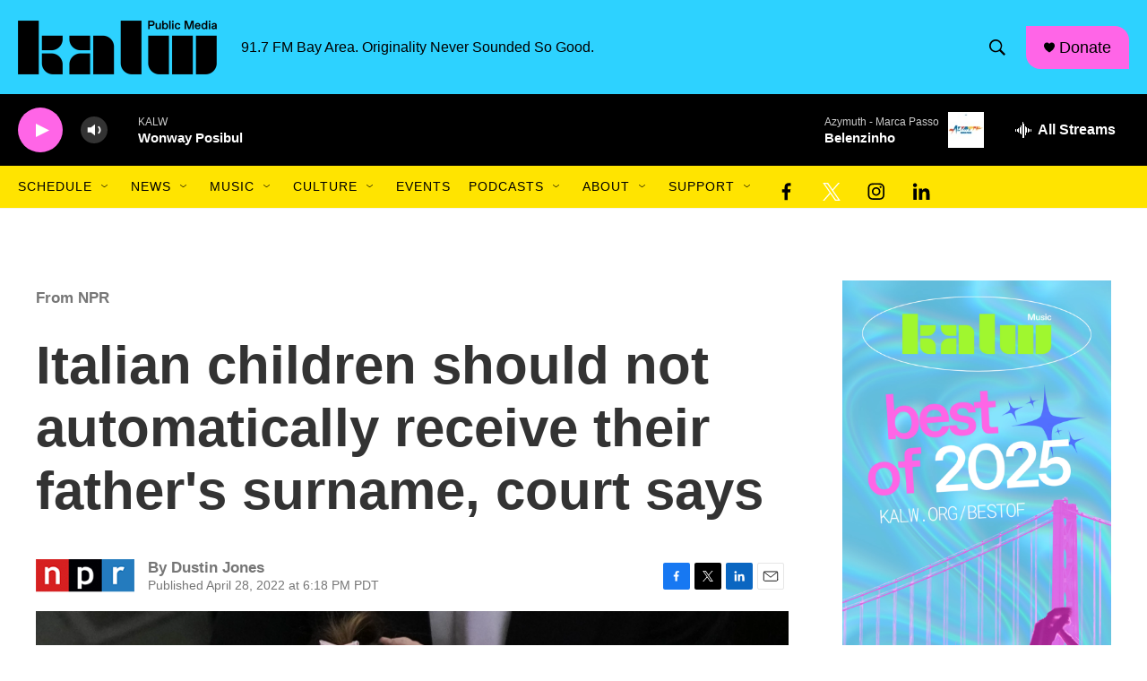

--- FILE ---
content_type: text/html;charset=UTF-8
request_url: https://www.kalw.org/npr-news/2022-04-28/italian-children-should-not-automatically-receive-their-fathers-surname-court-says
body_size: 36119
content:
<!DOCTYPE html>
<html class="ArtP aside" lang="en">
    <head>
    <meta charset="UTF-8">

    

    <style data-cssvarsponyfill="true">
        :root { --siteBgColorInverse: #121212; --primaryTextColorInverse: #ffffff; --secondaryTextColorInverse: #cccccc; --tertiaryTextColorInverse: #cccccc; --headerBgColorInverse: #2dd2ff; --headerBorderColorInverse: #666666; --headerTextColorInverse: #ffffff; --secC1_Inverse: #a2a2a2; --secC4_Inverse: #282828; --headerNavBarBgColorInverse: #121212; --headerMenuBgColorInverse: #ffffff; --headerMenuTextColorInverse: #6b2b85; --headerMenuTextColorHoverInverse: #6b2b85; --liveBlogTextColorInverse: #ffffff; --applyButtonColorInverse: #4485D5; --applyButtonTextColorInverse: #4485D5; --siteBgColor: #ffffff; --primaryTextColor: #333333; --secondaryTextColor: #666666; --secC1: #767676; --secC4: #f5f5f5; --secC5: #ffffff; --siteBgColor: #ffffff; --siteInverseBgColor: #000000; --linkColor: #444cff; --linkHoverColor: #444cff; --headerBgColor: #2dd2ff; --headerBgColorInverse: #2dd2ff; --headerBorderColor: #cccccc; --headerBorderColorInverse: #666666; --tertiaryTextColor: #1c1c1c; --headerTextColor: #000000; --buttonTextColor: #ffffff; --headerNavBarBgColor: #ffe400; --headerNavBarTextColor: #000000; --headerMenuBgColor: #cbf2fd; --headerMenuTextColor: #000000; --headerMenuTextColorHover: #444cff; --liveBlogTextColor: #282829; --applyButtonColor: #194173; --applyButtonTextColor: #2c4273; --primaryColor1: #000000; --primaryColor2: #ff65e7; --breakingColor: #ff6f00; --secC2: #cccccc; --secC3: #e6e6e6; --secC5: #ffffff; --linkColor: #444cff; --linkHoverColor: #444cff; --donateBGColor: #ff65e7; --headerIconColor: #000000; --hatButtonBgColor: #ffffff; --hatButtonBgHoverColor: #411c58; --hatButtonBorderColor: #411c58; --hatButtonBorderHoverColor: #ffffff; --hatButtoniconColor: #d62021; --hatButtonTextColor: #411c58; --hatButtonTextHoverColor: #ffffff; --footerTextColor: #ffffff; --footerTextBgColor: #ffffff; --footerPartnersBgColor: #2dd2ff; --listBorderColor: #000000; --gridBorderColor: #ffffff; --tagButtonBorderColor: #444cff; --tagButtonTextColor: #444cff; --breakingTextColor: #ffffff; --sectionTextColor: #ffffff; --contentWidth: 1240px; --primaryHeadlineFont: sans-serif; --secHlFont: sans-serif; --bodyFont: sans-serif; --colorWhite: #ffffff; --colorBlack: #000000;} .fonts-loaded { --primaryHeadlineFont: "Roboto Condensed"; --secHlFont: "Roboto Condensed"; --bodyFont: "Roboto"; --liveBlogBodyFont: "Roboto";}
    </style>

    
    
    <meta name="twitter:card" content="summary_large_image"/>
    
    
    
    
    <meta name="twitter:description" content="Italy&#x27;s Constitutional Court ruled that automatically assigning newborns the father&#x27;s surname at birth is unconstitutional and damaging to the children&#x27;s identity."/>
    
    
    <meta name="twitter:image" content="https://npr.brightspotcdn.com/dims4/default/36940e7/2147483647/strip/true/crop/2419x1361+0+227/resize/1200x675!/quality/90/?url=https%3A%2F%2Fmedia.npr.org%2Fassets%2Fimg%2F2022%2F04%2F28%2Fap22098393833397-fd44845305410107c65f50ba3f6fdaf3767177da.jpg"/>

    
    <meta name="twitter:image:alt" content="Pope Francis caresses a child in the Paul VI hall at the Vatican, Friday, April 8, 2022. Italy&#x27;s Constitutional Court ruled that children should receive both parents&#x27; surnames at birth, not just the father&#x27;s."/>
    
    
    
    
    <meta name="twitter:title" content="Italian children should not automatically receive their father&#x27;s surname, court says"/>
    
<meta name="disqus.shortname" content="npr-kalw">
<meta name="disqus.url" content="https://www.kalw.org/npr-news/2022-04-28/italian-children-should-not-automatically-receive-their-fathers-surname-court-says">
<meta name="disqus.title" content="Italian children should not automatically receive their father&#x27;s surname, court says">
<meta name="disqus.identifier" content="00000180-75ae-d47b-a1b1-77af43580000">
    <meta property="fb:app_id" content="507610620239650">


<meta name="robots" content="max-image-preview:large">


    <meta property="og:title" content="Italian children should not automatically receive their father&#x27;s surname, court says">

    <meta property="og:url" content="https://www.kalw.org/npr-news/2022-04-28/italian-children-should-not-automatically-receive-their-fathers-surname-court-says">

    <meta property="og:image" content="https://npr.brightspotcdn.com/dims4/default/13a79e4/2147483647/strip/true/crop/2419x1270+0+272/resize/1200x630!/quality/90/?url=https%3A%2F%2Fmedia.npr.org%2Fassets%2Fimg%2F2022%2F04%2F28%2Fap22098393833397-fd44845305410107c65f50ba3f6fdaf3767177da.jpg">

    
    <meta property="og:image:url" content="https://npr.brightspotcdn.com/dims4/default/13a79e4/2147483647/strip/true/crop/2419x1270+0+272/resize/1200x630!/quality/90/?url=https%3A%2F%2Fmedia.npr.org%2Fassets%2Fimg%2F2022%2F04%2F28%2Fap22098393833397-fd44845305410107c65f50ba3f6fdaf3767177da.jpg">
    
    <meta property="og:image:width" content="1200">
    <meta property="og:image:height" content="630">
    <meta property="og:image:type" content="image/jpeg">
    
    <meta property="og:image:alt" content="Pope Francis caresses a child in the Paul VI hall at the Vatican, Friday, April 8, 2022. Italy&#x27;s Constitutional Court ruled that children should receive both parents&#x27; surnames at birth, not just the father&#x27;s.">
    

    <meta property="og:description" content="Italy&#x27;s Constitutional Court ruled that automatically assigning newborns the father&#x27;s surname at birth is unconstitutional and damaging to the children&#x27;s identity.">

    <meta property="og:site_name" content="KALW">



    <meta property="og:type" content="article">

    <meta property="article:author" content="">

    <meta property="article:published_time" content="2022-04-29T01:18:58">

    <meta property="article:modified_time" content="2022-04-29T14:16:36.307">

    <meta property="article:section" content="From NPR">


    <link data-cssvarsponyfill="true" class="Webpack-css" rel="stylesheet" href="https://npr.brightspotcdn.com/resource/00000177-1bc0-debb-a57f-dfcf4a950000/styleguide/All.min.0db89f2a608a6b13cec2d9fc84f71c45.gz.css">

    

    <style>.FooterNavigation-items-item {
    display: inline-block
}</style>
<style>[class*='-articleBody'] > ul,
[class*='-articleBody'] > ul ul {
    list-style-type: disc;
}</style>
<style>@charset "UTF-8";
/* CSS Document */

/* Make all links underlined on hover */
a.Link:hover, .PromoA-title a:hover, .PromoB-title a:hover, .PromoC-title a:hover, .PromoD-title a:hover, .PromoE-title a:hover, .PromoG-title a:hover, .ListTitles a:hover {
	text-decoration: underline;
	color: #444cff;
	opacity: 1;
}

/* Remove the underline from all buttons and nav menus */
div[class*="button"] a, div[class*="button"] a:hover, div[class*="nextPage"] a, div[class*="nextPage"] a:hover, div.Page-header-nav-bar a, div.Page-header-nav-bar a:hover {
	text-decoration: none;
}

/*Remove underline on all show titles*/
.PromoAudioShowA-title a {
    text-decoration: none;
}

/*Reduce the font size of the show titles*/
.PromoAudioShowA-title {
	font-size: 1.25em;
}


/* Make the tap area of all buttons 48px */
.StreamPill {
	height: 48px;
	border-radius: 32px;
}

[data-header-background=true][data-search-open=false] .Page-header-search-button, [data-header-background=true][data-search-open=false] .Page-header-search-button-mobile {
	width: 48px;
    height: 48px;
    background-color: transparent;
    border-color: transparent;
}

div[class*="button"], div[class*="nextPage"] {
	height: 48px;
}

div[class*="button"] {
	display:flex;
	align-items: center;
}

/*Change the border radius of the donate button to add the hard edge*/
.PH-donate-button {
	border-radius: 0px 16px 0px 16px;
}


/*Decrease the space between the header and the main content*/
.HomePage-main {
	padding-top: 24px;
}

.OneOffPage-breadcrumbs-wrapper {
	display: none;
}

/*Change the style of the social media icons in the header*/
.DropdownNavigation-items-item .SocialLink[data-social-service=facebook], .DropdownNavigation-items-item .SocialLink[data-social-service=twitter], .DropdownNavigation-items-item .SocialLink[data-social-service=instagram],  .DropdownNavigation-items-item .SocialLink[data-social-service=linkedin] {
	color: #000000;
	background: none;
}

.Page-header-hamburger-menu-wrapper .SocialLink[data-social-service=facebook], .Page-header-hamburger-menu-wrapper .SocialLink[data-social-service=twitter], .Page-header-hamburger-menu-wrapper .SocialLink[data-social-service=instagram],  .Page-header-hamburger-menu-wrapper .SocialLink[data-social-service=linkedin] {
	color: #000000;
	background: none;
	padding: 5px 0px 0xpx 25px;
}


/*Change color of social media icons in footer*/
.Page-footer .SocialLink svg {
	fill: black;
	color: black;
}

.FooterNavigation-items-item .SocialLink {
	margin-bottom: 4px;
}


/*Make 'Programs A–Z items into 4-column on desktops'*/
@media only screen and (min-width: 1400px) {
	
		.OneOffPage-main .ShowsListA-items-item {
		width: 25%;
	}
}
li.ShowsListA-items-item {
	border-bottom: 1px solid var(--secondaryColor2); 
}

/*Remove the unused breadcrumbs from the page layout*/
.SectionPage-breadcrumbs-wrapper {
    display: none;
}

/* Assign new brand colors */
.PH-persistent-player {
	background-color: #000000;
}

.Page-footer-branding {
	background-color: #2DD2FF;
}

/*Change fonts*/
* {
  font-family: Arial, Roboto, sans-serif !important;
}

/*Remove the left indentation that shows up on page headings in tablet layout*/
@media only screen and (min-width: 768px) {
	h1.SectionPage-pageHeading {
	    padding-left: 20px;
	}
}


@media only screen and (min-width: 1024px) {
	h1.SectionPage-pageHeading {
	    padding-left: 0px;
	}
}

/*Add a border on the bottom of ListD and give it some more padding and margin space*/
.ListD-items-item {
    border-bottom: 1px solid var(--secondaryColor3) !important;
    padding-bottom: 30px !important;
    margin-bottom: 30px !important;
}

/*Move the radio show page headings to a new line and align the cover art to the left*/
@media only screen and (min-width: 768px) {
	.RadioShowPage-top {
		flex-direction: column;
	}
	.RadioShowPage-cover-art img {
		margin: 0;
	}	
}

/*Add padding below the StreamGuys player*/
.sgplayer {
	padding-bottom: 32px;
}

/*Make radio show headlines smaller on desktops*/
@media only screen and (min-width: 1024px) {
	.RadioShowPage-headline {
		font-size: 38px !important;
	}
}

/* 08/11/2022 – make main menu's social icons black and vertically centered */
.SocialLink svg { fill: #000000;  } .SocialLink {  display: flex; place-items: flex-end; }

/* 10/27/2022 – make main menu's social icons black and vertically centered */
.PromoD {
border: 0px solid #d3d3d3;}

<!-- This site is converting visitors into subscribers and customers with OptinMonster - https://optinmonster.com -->
<script>(function(d,u,ac){var s=d.createElement('script');s.type='text/javascript';s.src='https://a.omappapi.com/app/js/api.min.js';s.async=true;s.dataset.user=u;s.dataset.account=ac;d.getElementsByTagName('head')[0].appendChild(s);})(document,220850,237271);</script>
<!-- / OptinMonster --></style>


    <meta name="viewport" content="width=device-width, initial-scale=1, viewport-fit=cover"><title>Italian children should not automatically receive their father&#x27;s surname, court says | KALW</title><meta name="description" content="Italy&#x27;s Constitutional Court ruled that automatically assigning newborns the father&#x27;s surname at birth is unconstitutional and damaging to the children&#x27;s identity."><link rel="canonical" href="https://www.npr.org/2022/04/28/1095424833/italian-children-fathers-surname-court-says"><meta name="brightspot.contentId" content="00000180-75ae-d47b-a1b1-77af43580000"><link rel="apple-touch-icon"sizes="180x180"href="/apple-touch-icon.png"><link rel="icon"type="image/png"href="/favicon-32x32.png"><link rel="icon"type="image/png"href="/favicon-16x16.png">
    
    
    <meta name="brightspot-dataLayer" content="{
  &quot;author&quot; : &quot;Dustin Jones&quot;,
  &quot;bspStoryId&quot; : &quot;00000180-75ae-d47b-a1b1-77af43580000&quot;,
  &quot;category&quot; : &quot;From NPR&quot;,
  &quot;inlineAudio&quot; : 0,
  &quot;keywords&quot; : &quot;&quot;,
  &quot;nprCmsSite&quot; : true,
  &quot;nprStoryId&quot; : &quot;1095424833&quot;,
  &quot;pageType&quot; : &quot;news-story&quot;,
  &quot;program&quot; : &quot;&quot;,
  &quot;publishedDate&quot; : &quot;2022-04-28T18:18:58Z&quot;,
  &quot;siteName&quot; : &quot;KALW&quot;,
  &quot;station&quot; : &quot;KALW&quot;,
  &quot;stationOrgId&quot; : &quot;1177&quot;,
  &quot;storyOrgId&quot; : &quot;s1&quot;,
  &quot;storyTheme&quot; : &quot;news-story&quot;,
  &quot;storyTitle&quot; : &quot;Italian children should not automatically receive their father&#x27;s surname, court says&quot;,
  &quot;timezone&quot; : &quot;America/Los_Angeles&quot;,
  &quot;wordCount&quot; : 0,
  &quot;series&quot; : &quot;&quot;
}">
    <script id="brightspot-dataLayer">
        (function () {
            var dataValue = document.head.querySelector('meta[name="brightspot-dataLayer"]').content;
            if (dataValue) {
                window.brightspotDataLayer = JSON.parse(dataValue);
            }
        })();
    </script>

    

    

    
    <script src="https://npr.brightspotcdn.com/resource/00000177-1bc0-debb-a57f-dfcf4a950000/styleguide/All.min.fd8f7fccc526453c829dde80fc7c2ef5.gz.js" async></script>
    

    <meta name="gtm-dataLayer" content="{
  &quot;gtmAuthor&quot; : &quot;Dustin Jones&quot;,
  &quot;gtmBspStoryId&quot; : &quot;00000180-75ae-d47b-a1b1-77af43580000&quot;,
  &quot;gtmCategory&quot; : &quot;From NPR&quot;,
  &quot;gtmInlineAudio&quot; : 0,
  &quot;gtmKeywords&quot; : &quot;&quot;,
  &quot;gtmNprCmsSite&quot; : true,
  &quot;gtmNprStoryId&quot; : &quot;1095424833&quot;,
  &quot;gtmPageType&quot; : &quot;news-story&quot;,
  &quot;gtmProgram&quot; : &quot;&quot;,
  &quot;gtmPublishedDate&quot; : &quot;2022-04-28T18:18:58Z&quot;,
  &quot;gtmSiteName&quot; : &quot;KALW&quot;,
  &quot;gtmStation&quot; : &quot;KALW&quot;,
  &quot;gtmStationOrgId&quot; : &quot;1177&quot;,
  &quot;gtmStoryOrgId&quot; : &quot;s1&quot;,
  &quot;gtmStoryTheme&quot; : &quot;news-story&quot;,
  &quot;gtmStoryTitle&quot; : &quot;Italian children should not automatically receive their father&#x27;s surname, court says&quot;,
  &quot;gtmTimezone&quot; : &quot;America/Los_Angeles&quot;,
  &quot;gtmWordCount&quot; : 0,
  &quot;gtmSeries&quot; : &quot;&quot;
}"><script>

    (function () {
        var dataValue = document.head.querySelector('meta[name="gtm-dataLayer"]').content;
        if (dataValue) {
            window.dataLayer = window.dataLayer || [];
            dataValue = JSON.parse(dataValue);
            dataValue['event'] = 'gtmFirstView';
            window.dataLayer.push(dataValue);
        }
    })();

    (function(w,d,s,l,i){w[l]=w[l]||[];w[l].push({'gtm.start':
            new Date().getTime(),event:'gtm.js'});var f=d.getElementsByTagName(s)[0],
        j=d.createElement(s),dl=l!='dataLayer'?'&l='+l:'';j.async=true;j.src=
        'https://www.googletagmanager.com/gtm.js?id='+i+dl;f.parentNode.insertBefore(j,f);
})(window,document,'script','dataLayer','GTM-N39QFDR');</script><script async="async" src="https://securepubads.g.doubleclick.net/tag/js/gpt.js"></script>
<script type="text/javascript">
    // Google tag setup
    var googletag = googletag || {};
    googletag.cmd = googletag.cmd || [];

    googletag.cmd.push(function () {
        // @see https://developers.google.com/publisher-tag/reference#googletag.PubAdsService_enableLazyLoad
        googletag.pubads().enableLazyLoad({
            fetchMarginPercent: 100, // fetch and render ads within this % of viewport
            renderMarginPercent: 100,
            mobileScaling: 1  // Same on mobile.
        });

        googletag.pubads().enableSingleRequest()
        googletag.pubads().enableAsyncRendering()
        googletag.pubads().collapseEmptyDivs()
        googletag.pubads().disableInitialLoad()
        googletag.enableServices()
    })
</script>
<script type="application/ld+json">{"@context":"http://schema.org","@type":"BreadcrumbList","itemListElement":[{"@context":"http://schema.org","@type":"ListItem","item":"https://www.kalw.org/npr-news","name":"From NPR","position":"1"}]}</script><!-- no longer used, moved disqus script to be loaded by ps-disqus-comment-module.js to avoid errors --><script>

  window.fbAsyncInit = function() {
      FB.init({
          
              appId : '507610620239650',
          
          xfbml : true,
          version : 'v2.9'
      });
  };

  (function(d, s, id){
     var js, fjs = d.getElementsByTagName(s)[0];
     if (d.getElementById(id)) {return;}
     js = d.createElement(s); js.id = id;
     js.src = "//connect.facebook.net/en_US/sdk.js";
     fjs.parentNode.insertBefore(js, fjs);
   }(document, 'script', 'facebook-jssdk'));
</script>
<script type="application/ld+json">{"@context":"http://schema.org","@type":"NewsArticle","author":[{"@context":"http://schema.org","@type":"Person","name":"Dustin Jones"}],"dateModified":"2022-04-29T10:16:36Z","datePublished":"2022-04-28T21:18:58Z","headline":"Italian children should not automatically receive their father's surname, court says","image":{"@context":"http://schema.org","@type":"ImageObject","url":"https://media.npr.org/assets/img/2022/04/28/ap22098393833397-fd44845305410107c65f50ba3f6fdaf3767177da.jpg"},"mainEntityOfPage":{"@type":"NewsArticle","@id":"https://www.kalw.org/npr-news/2022-04-28/italian-children-should-not-automatically-receive-their-fathers-surname-court-says"},"publisher":{"@type":"Organization","name":"KALW","logo":{"@context":"http://schema.org","@type":"ImageObject","height":"60","url":"https://npr.brightspotcdn.com/dims4/default/1de8149/2147483647/resize/x60/quality/90/?url=http%3A%2F%2Fnpr-brightspot.s3.amazonaws.com%2F04%2F79%2Fb6c4684e4d4f849c6b5d0f15a4fb%2Fkalw-public-media-black.png","width":"222"}}}</script><script type="application/ld+json">{"@context":"http://schema.org","@type":"ListenAction","description":"Italy's Constitutional Court ruled that automatically assigning newborns the father's surname at birth is unconstitutional and damaging to the children's identity.","name":"Italian children should not automatically receive their father's surname, court says"}</script><script>window.addEventListener('DOMContentLoaded', (event) => {
    window.nulldurationobserver = new MutationObserver(function (mutations) {
        document.querySelectorAll('.StreamPill-duration').forEach(pill => { 
      if (pill.innerText == "LISTENNULL") {
         pill.innerText = "LISTEN"
      } 
    });
      });

      window.nulldurationobserver.observe(document.body, {
        childList: true,
        subtree: true
      });
});
</script>
<script>(function(c,l,a,r,i,t,y){
        c[a]=c[a]||function(){(c[a].q=c[a].q||[]).push(arguments)};
        t=l.createElement(r);t.async=1;t.src="https://www.clarity.ms/tag/"+i;
        y=l.getElementsByTagName(r)[0];y.parentNode.insertBefore(t,y);
    })(window, document, "clarity", "script", "kx9ndv339i");</script>
<script><script src=“https://kalw.givecloud.co/v1/widgets.js” async></script></script>
<script></script><!-- Google Tag Manager -->
<script>(function(w,d,s,l,i){w[l]=w[l]||[];w[l].push({'gtm.start':
new Date().getTime(),event:'gtm.js'});var f=d.getElementsByTagName(s)[0],
j=d.createElement(s),dl=l!='dataLayer'?'&l='+l:'';j.async=true;j.src=
'https://www.googletagmanager.com/gtm.js?id='+i+dl;f.parentNode.insertBefore(j,f);
})(window,document,'script','dataLayer','GTM-M8NS9FX');</script>
<!-- End Google Tag Manager --></script>
<script><!-- Google Tag Manager (noscript) -->
<noscript><iframe src="https://www.googletagmanager.com/ns.html?id=GTM-M8NS9FX"
height="0" width="0" style="display:none;visibility:hidden"></iframe></noscript>
<!-- End Google Tag Manager (noscript) --></script>


    <script>
        var head = document.getElementsByTagName('head')
        head = head[0]
        var link = document.createElement('link');
        link.setAttribute('href', 'https://fonts.googleapis.com/css?family=Roboto Condensed|Roboto|Roboto:400,500,700&display=swap');
        var relList = link.relList;

        if (relList && relList.supports('preload')) {
            link.setAttribute('as', 'style');
            link.setAttribute('rel', 'preload');
            link.setAttribute('onload', 'this.rel="stylesheet"');
            link.setAttribute('crossorigin', 'anonymous');
        } else {
            link.setAttribute('rel', 'stylesheet');
        }

        head.appendChild(link);
    </script>
</head>


    <body class="Page-body" data-content-width="1240px">
    <noscript>
    <iframe src="https://www.googletagmanager.com/ns.html?id=GTM-N39QFDR" height="0" width="0" style="display:none;visibility:hidden"></iframe>
</noscript>
        

    <!-- Putting icons here, so we don't have to include in a bunch of -body hbs's -->
<svg xmlns="http://www.w3.org/2000/svg" style="display:none" id="iconsMap1" class="iconsMap">
    <symbol id="play-icon" viewBox="0 0 115 115">
        <polygon points="0,0 115,57.5 0,115" fill="currentColor" />
    </symbol>
    <symbol id="grid" viewBox="0 0 32 32">
            <g>
                <path d="M6.4,5.7 C6.4,6.166669 6.166669,6.4 5.7,6.4 L0.7,6.4 C0.233331,6.4 0,6.166669 0,5.7 L0,0.7 C0,0.233331 0.233331,0 0.7,0 L5.7,0 C6.166669,0 6.4,0.233331 6.4,0.7 L6.4,5.7 Z M19.2,5.7 C19.2,6.166669 18.966669,6.4 18.5,6.4 L13.5,6.4 C13.033331,6.4 12.8,6.166669 12.8,5.7 L12.8,0.7 C12.8,0.233331 13.033331,0 13.5,0 L18.5,0 C18.966669,0 19.2,0.233331 19.2,0.7 L19.2,5.7 Z M32,5.7 C32,6.166669 31.766669,6.4 31.3,6.4 L26.3,6.4 C25.833331,6.4 25.6,6.166669 25.6,5.7 L25.6,0.7 C25.6,0.233331 25.833331,0 26.3,0 L31.3,0 C31.766669,0 32,0.233331 32,0.7 L32,5.7 Z M6.4,18.5 C6.4,18.966669 6.166669,19.2 5.7,19.2 L0.7,19.2 C0.233331,19.2 0,18.966669 0,18.5 L0,13.5 C0,13.033331 0.233331,12.8 0.7,12.8 L5.7,12.8 C6.166669,12.8 6.4,13.033331 6.4,13.5 L6.4,18.5 Z M19.2,18.5 C19.2,18.966669 18.966669,19.2 18.5,19.2 L13.5,19.2 C13.033331,19.2 12.8,18.966669 12.8,18.5 L12.8,13.5 C12.8,13.033331 13.033331,12.8 13.5,12.8 L18.5,12.8 C18.966669,12.8 19.2,13.033331 19.2,13.5 L19.2,18.5 Z M32,18.5 C32,18.966669 31.766669,19.2 31.3,19.2 L26.3,19.2 C25.833331,19.2 25.6,18.966669 25.6,18.5 L25.6,13.5 C25.6,13.033331 25.833331,12.8 26.3,12.8 L31.3,12.8 C31.766669,12.8 32,13.033331 32,13.5 L32,18.5 Z M6.4,31.3 C6.4,31.766669 6.166669,32 5.7,32 L0.7,32 C0.233331,32 0,31.766669 0,31.3 L0,26.3 C0,25.833331 0.233331,25.6 0.7,25.6 L5.7,25.6 C6.166669,25.6 6.4,25.833331 6.4,26.3 L6.4,31.3 Z M19.2,31.3 C19.2,31.766669 18.966669,32 18.5,32 L13.5,32 C13.033331,32 12.8,31.766669 12.8,31.3 L12.8,26.3 C12.8,25.833331 13.033331,25.6 13.5,25.6 L18.5,25.6 C18.966669,25.6 19.2,25.833331 19.2,26.3 L19.2,31.3 Z M32,31.3 C32,31.766669 31.766669,32 31.3,32 L26.3,32 C25.833331,32 25.6,31.766669 25.6,31.3 L25.6,26.3 C25.6,25.833331 25.833331,25.6 26.3,25.6 L31.3,25.6 C31.766669,25.6 32,25.833331 32,26.3 L32,31.3 Z" id=""></path>
            </g>
    </symbol>
    <symbol id="radio-stream" width="18" height="19" viewBox="0 0 18 19">
        <g fill="currentColor" fill-rule="nonzero">
            <path d="M.5 8c-.276 0-.5.253-.5.565v1.87c0 .312.224.565.5.565s.5-.253.5-.565v-1.87C1 8.253.776 8 .5 8zM2.5 8c-.276 0-.5.253-.5.565v1.87c0 .312.224.565.5.565s.5-.253.5-.565v-1.87C3 8.253 2.776 8 2.5 8zM3.5 7c-.276 0-.5.276-.5.617v3.766c0 .34.224.617.5.617s.5-.276.5-.617V7.617C4 7.277 3.776 7 3.5 7zM5.5 6c-.276 0-.5.275-.5.613v5.774c0 .338.224.613.5.613s.5-.275.5-.613V6.613C6 6.275 5.776 6 5.5 6zM6.5 4c-.276 0-.5.26-.5.58v8.84c0 .32.224.58.5.58s.5-.26.5-.58V4.58C7 4.26 6.776 4 6.5 4zM8.5 0c-.276 0-.5.273-.5.61v17.78c0 .337.224.61.5.61s.5-.273.5-.61V.61C9 .273 8.776 0 8.5 0zM9.5 2c-.276 0-.5.274-.5.612v14.776c0 .338.224.612.5.612s.5-.274.5-.612V2.612C10 2.274 9.776 2 9.5 2zM11.5 5c-.276 0-.5.276-.5.616v8.768c0 .34.224.616.5.616s.5-.276.5-.616V5.616c0-.34-.224-.616-.5-.616zM12.5 6c-.276 0-.5.262-.5.584v4.832c0 .322.224.584.5.584s.5-.262.5-.584V6.584c0-.322-.224-.584-.5-.584zM14.5 7c-.276 0-.5.29-.5.647v3.706c0 .357.224.647.5.647s.5-.29.5-.647V7.647C15 7.29 14.776 7 14.5 7zM15.5 8c-.276 0-.5.253-.5.565v1.87c0 .312.224.565.5.565s.5-.253.5-.565v-1.87c0-.312-.224-.565-.5-.565zM17.5 8c-.276 0-.5.253-.5.565v1.87c0 .312.224.565.5.565s.5-.253.5-.565v-1.87c0-.312-.224-.565-.5-.565z"/>
        </g>
    </symbol>
    <symbol id="icon-magnify" viewBox="0 0 31 31">
        <g>
            <path fill-rule="evenodd" d="M22.604 18.89l-.323.566 8.719 8.8L28.255 31l-8.719-8.8-.565.404c-2.152 1.346-4.386 2.018-6.7 2.018-3.39 0-6.284-1.21-8.679-3.632C1.197 18.568 0 15.66 0 12.27c0-3.39 1.197-6.283 3.592-8.678C5.987 1.197 8.88 0 12.271 0c3.39 0 6.283 1.197 8.678 3.592 2.395 2.395 3.593 5.288 3.593 8.679 0 2.368-.646 4.574-1.938 6.62zM19.162 5.77C17.322 3.925 15.089 3 12.46 3c-2.628 0-4.862.924-6.702 2.77C3.92 7.619 3 9.862 3 12.5c0 2.639.92 4.882 2.76 6.73C7.598 21.075 9.832 22 12.46 22c2.629 0 4.862-.924 6.702-2.77C21.054 17.33 22 15.085 22 12.5c0-2.586-.946-4.83-2.838-6.73z"/>
        </g>
    </symbol>
    <symbol id="burger-menu" viewBox="0 0 14 10">
        <g>
            <path fill-rule="evenodd" d="M0 5.5v-1h14v1H0zM0 1V0h14v1H0zm0 9V9h14v1H0z"></path>
        </g>
    </symbol>
    <symbol id="close-x" viewBox="0 0 14 14">
        <g>
            <path fill-rule="nonzero" d="M6.336 7L0 .664.664 0 7 6.336 13.336 0 14 .664 7.664 7 14 13.336l-.664.664L7 7.664.664 14 0 13.336 6.336 7z"></path>
        </g>
    </symbol>
    <symbol id="share-more-arrow" viewBox="0 0 512 512" style="enable-background:new 0 0 512 512;">
        <g>
            <g>
                <path d="M512,241.7L273.643,3.343v156.152c-71.41,3.744-138.015,33.337-188.958,84.28C30.075,298.384,0,370.991,0,448.222v60.436
                    l29.069-52.985c45.354-82.671,132.173-134.027,226.573-134.027c5.986,0,12.004,0.212,18.001,0.632v157.779L512,241.7z
                    M255.642,290.666c-84.543,0-163.661,36.792-217.939,98.885c26.634-114.177,129.256-199.483,251.429-199.483h15.489V78.131
                    l163.568,163.568L304.621,405.267V294.531l-13.585-1.683C279.347,291.401,267.439,290.666,255.642,290.666z"></path>
            </g>
        </g>
    </symbol>
    <symbol id="chevron" viewBox="0 0 100 100">
        <g>
            <path d="M22.4566257,37.2056786 L-21.4456527,71.9511488 C-22.9248661,72.9681457 -24.9073712,72.5311671 -25.8758148,70.9765924 L-26.9788683,69.2027424 C-27.9450684,67.6481676 -27.5292733,65.5646602 -26.0500598,64.5484493 L20.154796,28.2208967 C21.5532435,27.2597011 23.3600078,27.2597011 24.759951,28.2208967 L71.0500598,64.4659264 C72.5292733,65.4829232 72.9450684,67.5672166 71.9788683,69.1217913 L70.8750669,70.8956413 C69.9073712,72.4502161 67.9241183,72.8848368 66.4449048,71.8694118 L22.4566257,37.2056786 Z" id="Transparent-Chevron" transform="translate(22.500000, 50.000000) rotate(90.000000) translate(-22.500000, -50.000000) "></path>
        </g>
    </symbol>
</svg>

<svg xmlns="http://www.w3.org/2000/svg" style="display:none" id="iconsMap2" class="iconsMap">
    <symbol id="mono-icon-facebook" viewBox="0 0 10 19">
        <path fill-rule="evenodd" d="M2.707 18.25V10.2H0V7h2.707V4.469c0-1.336.375-2.373 1.125-3.112C4.582.62 5.578.25 6.82.25c1.008 0 1.828.047 2.461.14v2.848H7.594c-.633 0-1.067.14-1.301.422-.188.235-.281.61-.281 1.125V7H9l-.422 3.2H6.012v8.05H2.707z"></path>
    </symbol>
    <symbol id="mono-icon-instagram" viewBox="0 0 17 17">
        <g>
            <path fill-rule="evenodd" d="M8.281 4.207c.727 0 1.4.182 2.022.545a4.055 4.055 0 0 1 1.476 1.477c.364.62.545 1.294.545 2.021 0 .727-.181 1.4-.545 2.021a4.055 4.055 0 0 1-1.476 1.477 3.934 3.934 0 0 1-2.022.545c-.726 0-1.4-.182-2.021-.545a4.055 4.055 0 0 1-1.477-1.477 3.934 3.934 0 0 1-.545-2.021c0-.727.182-1.4.545-2.021A4.055 4.055 0 0 1 6.26 4.752a3.934 3.934 0 0 1 2.021-.545zm0 6.68a2.54 2.54 0 0 0 1.864-.774 2.54 2.54 0 0 0 .773-1.863 2.54 2.54 0 0 0-.773-1.863 2.54 2.54 0 0 0-1.864-.774 2.54 2.54 0 0 0-1.863.774 2.54 2.54 0 0 0-.773 1.863c0 .727.257 1.348.773 1.863a2.54 2.54 0 0 0 1.863.774zM13.45 4.03c-.023.258-.123.48-.299.668a.856.856 0 0 1-.65.281.913.913 0 0 1-.668-.28.913.913 0 0 1-.281-.669c0-.258.094-.48.281-.668a.913.913 0 0 1 .668-.28c.258 0 .48.093.668.28.187.188.281.41.281.668zm2.672.95c.023.656.035 1.746.035 3.269 0 1.523-.017 2.62-.053 3.287-.035.668-.134 1.248-.298 1.74a4.098 4.098 0 0 1-.967 1.53 4.098 4.098 0 0 1-1.53.966c-.492.164-1.072.264-1.74.3-.668.034-1.763.052-3.287.052-1.523 0-2.619-.018-3.287-.053-.668-.035-1.248-.146-1.74-.334a3.747 3.747 0 0 1-1.53-.931 4.098 4.098 0 0 1-.966-1.53c-.164-.492-.264-1.072-.299-1.74C.424 10.87.406 9.773.406 8.25S.424 5.63.46 4.963c.035-.668.135-1.248.299-1.74.21-.586.533-1.096.967-1.53A4.098 4.098 0 0 1 3.254.727c.492-.164 1.072-.264 1.74-.3C5.662.394 6.758.376 8.281.376c1.524 0 2.62.018 3.287.053.668.035 1.248.135 1.74.299a4.098 4.098 0 0 1 2.496 2.496c.165.492.27 1.078.317 1.757zm-1.687 7.91c.14-.399.234-1.032.28-1.899.024-.515.036-1.242.036-2.18V7.689c0-.961-.012-1.688-.035-2.18-.047-.89-.14-1.524-.281-1.899a2.537 2.537 0 0 0-1.512-1.511c-.375-.14-1.008-.235-1.899-.282a51.292 51.292 0 0 0-2.18-.035H7.72c-.938 0-1.664.012-2.18.035-.867.047-1.5.141-1.898.282a2.537 2.537 0 0 0-1.512 1.511c-.14.375-.234 1.008-.281 1.899a51.292 51.292 0 0 0-.036 2.18v1.125c0 .937.012 1.664.036 2.18.047.866.14 1.5.28 1.898.306.726.81 1.23 1.513 1.511.398.141 1.03.235 1.898.282.516.023 1.242.035 2.18.035h1.125c.96 0 1.687-.012 2.18-.035.89-.047 1.523-.141 1.898-.282.726-.304 1.23-.808 1.512-1.511z"></path>
        </g>
    </symbol>
    <symbol id="mono-icon-email" viewBox="0 0 512 512">
        <g>
            <path d="M67,148.7c11,5.8,163.8,89.1,169.5,92.1c5.7,3,11.5,4.4,20.5,4.4c9,0,14.8-1.4,20.5-4.4c5.7-3,158.5-86.3,169.5-92.1
                c4.1-2.1,11-5.9,12.5-10.2c2.6-7.6-0.2-10.5-11.3-10.5H257H65.8c-11.1,0-13.9,3-11.3,10.5C56,142.9,62.9,146.6,67,148.7z"></path>
            <path d="M455.7,153.2c-8.2,4.2-81.8,56.6-130.5,88.1l82.2,92.5c2,2,2.9,4.4,1.8,5.6c-1.2,1.1-3.8,0.5-5.9-1.4l-98.6-83.2
                c-14.9,9.6-25.4,16.2-27.2,17.2c-7.7,3.9-13.1,4.4-20.5,4.4c-7.4,0-12.8-0.5-20.5-4.4c-1.9-1-12.3-7.6-27.2-17.2l-98.6,83.2
                c-2,2-4.7,2.6-5.9,1.4c-1.2-1.1-0.3-3.6,1.7-5.6l82.1-92.5c-48.7-31.5-123.1-83.9-131.3-88.1c-8.8-4.5-9.3,0.8-9.3,4.9
                c0,4.1,0,205,0,205c0,9.3,13.7,20.9,23.5,20.9H257h185.5c9.8,0,21.5-11.7,21.5-20.9c0,0,0-201,0-205
                C464,153.9,464.6,148.7,455.7,153.2z"></path>
        </g>
    </symbol>
    <symbol id="default-image" width="24" height="24" viewBox="0 0 24 24" fill="none" stroke="currentColor" stroke-width="2" stroke-linecap="round" stroke-linejoin="round" class="feather feather-image">
        <rect x="3" y="3" width="18" height="18" rx="2" ry="2"></rect>
        <circle cx="8.5" cy="8.5" r="1.5"></circle>
        <polyline points="21 15 16 10 5 21"></polyline>
    </symbol>
    <symbol id="icon-email" width="18px" viewBox="0 0 20 14">
        <g id="Symbols" stroke="none" stroke-width="1" fill="none" fill-rule="evenodd" stroke-linecap="round" stroke-linejoin="round">
            <g id="social-button-bar" transform="translate(-125.000000, -8.000000)" stroke="#000000">
                <g id="Group-2" transform="translate(120.000000, 0.000000)">
                    <g id="envelope" transform="translate(6.000000, 9.000000)">
                        <path d="M17.5909091,10.6363636 C17.5909091,11.3138182 17.0410909,11.8636364 16.3636364,11.8636364 L1.63636364,11.8636364 C0.958909091,11.8636364 0.409090909,11.3138182 0.409090909,10.6363636 L0.409090909,1.63636364 C0.409090909,0.958090909 0.958909091,0.409090909 1.63636364,0.409090909 L16.3636364,0.409090909 C17.0410909,0.409090909 17.5909091,0.958090909 17.5909091,1.63636364 L17.5909091,10.6363636 L17.5909091,10.6363636 Z" id="Stroke-406"></path>
                        <polyline id="Stroke-407" points="17.1818182 0.818181818 9 7.36363636 0.818181818 0.818181818"></polyline>
                    </g>
                </g>
            </g>
        </g>
    </symbol>
    <symbol id="mono-icon-print" viewBox="0 0 12 12">
        <g fill-rule="evenodd">
            <path fill-rule="nonzero" d="M9 10V7H3v3H1a1 1 0 0 1-1-1V4a1 1 0 0 1 1-1h10a1 1 0 0 1 1 1v3.132A2.868 2.868 0 0 1 9.132 10H9zm.5-4.5a1 1 0 1 0 0-2 1 1 0 0 0 0 2zM3 0h6v2H3z"></path>
            <path d="M4 8h4v4H4z"></path>
        </g>
    </symbol>
    <symbol id="mono-icon-copylink" viewBox="0 0 12 12">
        <g fill-rule="evenodd">
            <path d="M10.199 2.378c.222.205.4.548.465.897.062.332.016.614-.132.774L8.627 6.106c-.187.203-.512.232-.75-.014a.498.498 0 0 0-.706.028.499.499 0 0 0 .026.706 1.509 1.509 0 0 0 2.165-.04l1.903-2.06c.37-.398.506-.98.382-1.636-.105-.557-.392-1.097-.77-1.445L9.968.8C9.591.452 9.03.208 8.467.145 7.803.072 7.233.252 6.864.653L4.958 2.709a1.509 1.509 0 0 0 .126 2.161.5.5 0 1 0 .68-.734c-.264-.218-.26-.545-.071-.747L7.597 1.33c.147-.16.425-.228.76-.19.353.038.71.188.931.394l.91.843.001.001zM1.8 9.623c-.222-.205-.4-.549-.465-.897-.062-.332-.016-.614.132-.774l1.905-2.057c.187-.203.512-.232.75.014a.498.498 0 0 0 .706-.028.499.499 0 0 0-.026-.706 1.508 1.508 0 0 0-2.165.04L.734 7.275c-.37.399-.506.98-.382 1.637.105.557.392 1.097.77 1.445l.91.843c.376.35.937.594 1.5.656.664.073 1.234-.106 1.603-.507L7.04 9.291a1.508 1.508 0 0 0-.126-2.16.5.5 0 0 0-.68.734c.264.218.26.545.071.747l-1.904 2.057c-.147.16-.425.228-.76.191-.353-.038-.71-.188-.931-.394l-.91-.843z"></path>
            <path d="M8.208 3.614a.5.5 0 0 0-.707.028L3.764 7.677a.5.5 0 0 0 .734.68L8.235 4.32a.5.5 0 0 0-.027-.707"></path>
        </g>
    </symbol>
    <symbol id="mono-icon-linkedin" viewBox="0 0 16 17">
        <g fill-rule="evenodd">
            <path d="M3.734 16.125H.464V5.613h3.27zM2.117 4.172c-.515 0-.96-.188-1.336-.563A1.825 1.825 0 0 1 .22 2.273c0-.515.187-.96.562-1.335.375-.375.82-.563 1.336-.563.516 0 .961.188 1.336.563.375.375.563.82.563 1.335 0 .516-.188.961-.563 1.336-.375.375-.82.563-1.336.563zM15.969 16.125h-3.27v-5.133c0-.844-.07-1.453-.21-1.828-.259-.633-.762-.95-1.512-.95s-1.278.282-1.582.845c-.235.421-.352 1.043-.352 1.863v5.203H5.809V5.613h3.128v1.442h.036c.234-.469.609-.856 1.125-1.16.562-.375 1.218-.563 1.968-.563 1.524 0 2.59.48 3.2 1.441.468.774.703 1.97.703 3.586v5.766z"></path>
        </g>
    </symbol>
    <symbol id="mono-icon-pinterest" viewBox="0 0 512 512">
        <g>
            <path d="M256,32C132.3,32,32,132.3,32,256c0,91.7,55.2,170.5,134.1,205.2c-0.6-15.6-0.1-34.4,3.9-51.4
                c4.3-18.2,28.8-122.1,28.8-122.1s-7.2-14.3-7.2-35.4c0-33.2,19.2-58,43.2-58c20.4,0,30.2,15.3,30.2,33.6
                c0,20.5-13.1,51.1-19.8,79.5c-5.6,23.8,11.9,43.1,35.4,43.1c42.4,0,71-54.5,71-119.1c0-49.1-33.1-85.8-93.2-85.8
                c-67.9,0-110.3,50.7-110.3,107.3c0,19.5,5.8,33.3,14.8,43.9c4.1,4.9,4.7,6.9,3.2,12.5c-1.1,4.1-3.5,14-4.6,18
                c-1.5,5.7-6.1,7.7-11.2,5.6c-31.3-12.8-45.9-47-45.9-85.6c0-63.6,53.7-139.9,160.1-139.9c85.5,0,141.8,61.9,141.8,128.3
                c0,87.9-48.9,153.5-120.9,153.5c-24.2,0-46.9-13.1-54.7-27.9c0,0-13,51.6-15.8,61.6c-4.7,17.3-14,34.5-22.5,48
                c20.1,5.9,41.4,9.2,63.5,9.2c123.7,0,224-100.3,224-224C480,132.3,379.7,32,256,32z"></path>
        </g>
    </symbol>
    <symbol id="mono-icon-tumblr" viewBox="0 0 512 512">
        <g>
            <path d="M321.2,396.3c-11.8,0-22.4-2.8-31.5-8.3c-6.9-4.1-11.5-9.6-14-16.4c-2.6-6.9-3.6-22.3-3.6-46.4V224h96v-64h-96V48h-61.9
                c-2.7,21.5-7.5,44.7-14.5,58.6c-7,13.9-14,25.8-25.6,35.7c-11.6,9.9-25.6,17.9-41.9,23.3V224h48v140.4c0,19,2,33.5,5.9,43.5
                c4,10,11.1,19.5,21.4,28.4c10.3,8.9,22.8,15.7,37.3,20.5c14.6,4.8,31.4,7.2,50.4,7.2c16.7,0,30.3-1.7,44.7-5.1
                c14.4-3.4,30.5-9.3,48.2-17.6v-65.6C363.2,389.4,342.3,396.3,321.2,396.3z"></path>
        </g>
    </symbol>
    <symbol id="mono-icon-twitter" viewBox="0 0 1200 1227">
        <g>
            <path d="M714.163 519.284L1160.89 0H1055.03L667.137 450.887L357.328 0H0L468.492 681.821L0 1226.37H105.866L515.491
            750.218L842.672 1226.37H1200L714.137 519.284H714.163ZM569.165 687.828L521.697 619.934L144.011 79.6944H306.615L611.412
            515.685L658.88 583.579L1055.08 1150.3H892.476L569.165 687.854V687.828Z" fill="white"></path>
        </g>
    </symbol>
    <symbol id="mono-icon-youtube" viewBox="0 0 512 512">
        <g>
            <path fill-rule="evenodd" d="M508.6,148.8c0-45-33.1-81.2-74-81.2C379.2,65,322.7,64,265,64c-3,0-6,0-9,0s-6,0-9,0c-57.6,0-114.2,1-169.6,3.6
                c-40.8,0-73.9,36.4-73.9,81.4C1,184.6-0.1,220.2,0,255.8C-0.1,291.4,1,327,3.4,362.7c0,45,33.1,81.5,73.9,81.5
                c58.2,2.7,117.9,3.9,178.6,3.8c60.8,0.2,120.3-1,178.6-3.8c40.9,0,74-36.5,74-81.5c2.4-35.7,3.5-71.3,3.4-107
                C512.1,220.1,511,184.5,508.6,148.8z M207,353.9V157.4l145,98.2L207,353.9z"></path>
        </g>
    </symbol>
    <symbol id="mono-icon-flipboard" viewBox="0 0 500 500">
        <g>
            <path d="M0,0V500H500V0ZM400,200H300V300H200V400H100V100H400Z"></path>
        </g>
    </symbol>
    <symbol id="mono-icon-bluesky" viewBox="0 0 568 501">
        <g>
            <path d="M123.121 33.6637C188.241 82.5526 258.281 181.681 284 234.873C309.719 181.681 379.759 82.5526 444.879
            33.6637C491.866 -1.61183 568 -28.9064 568 57.9464C568 75.2916 558.055 203.659 552.222 224.501C531.947 296.954
            458.067 315.434 392.347 304.249C507.222 323.8 536.444 388.56 473.333 453.32C353.473 576.312 301.061 422.461
            287.631 383.039C285.169 375.812 284.017 372.431 284 375.306C283.983 372.431 282.831 375.812 280.369 383.039C266.939
            422.461 214.527 576.312 94.6667 453.32C31.5556 388.56 60.7778 323.8 175.653 304.249C109.933 315.434 36.0535
            296.954 15.7778 224.501C9.94525 203.659 0 75.2916 0 57.9464C0 -28.9064 76.1345 -1.61183 123.121 33.6637Z"
            fill="white">
            </path>
        </g>
    </symbol>
    <symbol id="mono-icon-threads" viewBox="0 0 192 192">
        <g>
            <path d="M141.537 88.9883C140.71 88.5919 139.87 88.2104 139.019 87.8451C137.537 60.5382 122.616 44.905 97.5619 44.745C97.4484 44.7443 97.3355 44.7443 97.222 44.7443C82.2364 44.7443 69.7731 51.1409 62.102 62.7807L75.881 72.2328C81.6116 63.5383 90.6052 61.6848 97.2286 61.6848C97.3051 61.6848 97.3819 61.6848 97.4576 61.6855C105.707 61.7381 111.932 64.1366 115.961 68.814C118.893 72.2193 120.854 76.925 121.825 82.8638C114.511 81.6207 106.601 81.2385 98.145 81.7233C74.3247 83.0954 59.0111 96.9879 60.0396 116.292C60.5615 126.084 65.4397 134.508 73.775 140.011C80.8224 144.663 89.899 146.938 99.3323 146.423C111.79 145.74 121.563 140.987 128.381 132.296C133.559 125.696 136.834 117.143 138.28 106.366C144.217 109.949 148.617 114.664 151.047 120.332C155.179 129.967 155.42 145.8 142.501 158.708C131.182 170.016 117.576 174.908 97.0135 175.059C74.2042 174.89 56.9538 167.575 45.7381 153.317C35.2355 139.966 29.8077 120.682 29.6052 96C29.8077 71.3178 35.2355 52.0336 45.7381 38.6827C56.9538 24.4249 74.2039 17.11 97.0132 16.9405C119.988 17.1113 137.539 24.4614 149.184 38.788C154.894 45.8136 159.199 54.6488 162.037 64.9503L178.184 60.6422C174.744 47.9622 169.331 37.0357 161.965 27.974C147.036 9.60668 125.202 0.195148 97.0695 0H96.9569C68.8816 0.19447 47.2921 9.6418 32.7883 28.0793C19.8819 44.4864 13.2244 67.3157 13.0007 95.9325L13 96L13.0007 96.0675C13.2244 124.684 19.8819 147.514 32.7883 163.921C47.2921 182.358 68.8816 191.806 96.9569 192H97.0695C122.03 191.827 139.624 185.292 154.118 170.811C173.081 151.866 172.51 128.119 166.26 113.541C161.776 103.087 153.227 94.5962 141.537 88.9883ZM98.4405 129.507C88.0005 130.095 77.1544 125.409 76.6196 115.372C76.2232 107.93 81.9158 99.626 99.0812 98.6368C101.047 98.5234 102.976 98.468 104.871 98.468C111.106 98.468 116.939 99.0737 122.242 100.233C120.264 124.935 108.662 128.946 98.4405 129.507Z" fill="white"></path>
        </g>
    </symbol>
 </svg>

<svg xmlns="http://www.w3.org/2000/svg" style="display:none" id="iconsMap3" class="iconsMap">
    <symbol id="volume-mute" x="0px" y="0px" viewBox="0 0 24 24" style="enable-background:new 0 0 24 24;">
        <polygon fill="currentColor" points="11,5 6,9 2,9 2,15 6,15 11,19 "/>
        <line style="fill:none;stroke:currentColor;stroke-width:2;stroke-linecap:round;stroke-linejoin:round;" x1="23" y1="9" x2="17" y2="15"/>
        <line style="fill:none;stroke:currentColor;stroke-width:2;stroke-linecap:round;stroke-linejoin:round;" x1="17" y1="9" x2="23" y2="15"/>
    </symbol>
    <symbol id="volume-low" x="0px" y="0px" viewBox="0 0 24 24" style="enable-background:new 0 0 24 24;" xml:space="preserve">
        <polygon fill="currentColor" points="11,5 6,9 2,9 2,15 6,15 11,19 "/>
    </symbol>
    <symbol id="volume-mid" x="0px" y="0px" viewBox="0 0 24 24" style="enable-background:new 0 0 24 24;">
        <polygon fill="currentColor" points="11,5 6,9 2,9 2,15 6,15 11,19 "/>
        <path style="fill:none;stroke:currentColor;stroke-width:2;stroke-linecap:round;stroke-linejoin:round;" d="M15.5,8.5c2,2,2,5.1,0,7.1"/>
    </symbol>
    <symbol id="volume-high" x="0px" y="0px" viewBox="0 0 24 24" style="enable-background:new 0 0 24 24;">
        <polygon fill="currentColor" points="11,5 6,9 2,9 2,15 6,15 11,19 "/>
        <path style="fill:none;stroke:currentColor;stroke-width:2;stroke-linecap:round;stroke-linejoin:round;" d="M19.1,4.9c3.9,3.9,3.9,10.2,0,14.1 M15.5,8.5c2,2,2,5.1,0,7.1"/>
    </symbol>
    <symbol id="pause-icon" viewBox="0 0 12 16">
        <rect x="0" y="0" width="4" height="16" fill="currentColor"></rect>
        <rect x="8" y="0" width="4" height="16" fill="currentColor"></rect>
    </symbol>
    <symbol id="heart" viewBox="0 0 24 24">
        <g>
            <path d="M12 4.435c-1.989-5.399-12-4.597-12 3.568 0 4.068 3.06 9.481 12 14.997 8.94-5.516 12-10.929 12-14.997 0-8.118-10-8.999-12-3.568z"/>
        </g>
    </symbol>
    <symbol id="icon-location" width="24" height="24" viewBox="0 0 24 24" fill="currentColor" stroke="currentColor" stroke-width="2" stroke-linecap="round" stroke-linejoin="round" class="feather feather-map-pin">
        <path d="M21 10c0 7-9 13-9 13s-9-6-9-13a9 9 0 0 1 18 0z" fill="currentColor" fill-opacity="1"></path>
        <circle cx="12" cy="10" r="5" fill="#ffffff"></circle>
    </symbol>
    <symbol id="icon-ticket" width="23px" height="15px" viewBox="0 0 23 15">
        <g stroke="none" stroke-width="1" fill="none" fill-rule="evenodd">
            <g transform="translate(-625.000000, -1024.000000)">
                <g transform="translate(625.000000, 1024.000000)">
                    <path d="M0,12.057377 L0,3.94262296 C0.322189879,4.12588308 0.696256938,4.23076923 1.0952381,4.23076923 C2.30500469,4.23076923 3.28571429,3.26645946 3.28571429,2.07692308 C3.28571429,1.68461385 3.17904435,1.31680209 2.99266757,1 L20.0073324,1 C19.8209556,1.31680209 19.7142857,1.68461385 19.7142857,2.07692308 C19.7142857,3.26645946 20.6949953,4.23076923 21.9047619,4.23076923 C22.3037431,4.23076923 22.6778101,4.12588308 23,3.94262296 L23,12.057377 C22.6778101,11.8741169 22.3037431,11.7692308 21.9047619,11.7692308 C20.6949953,11.7692308 19.7142857,12.7335405 19.7142857,13.9230769 C19.7142857,14.3153862 19.8209556,14.6831979 20.0073324,15 L2.99266757,15 C3.17904435,14.6831979 3.28571429,14.3153862 3.28571429,13.9230769 C3.28571429,12.7335405 2.30500469,11.7692308 1.0952381,11.7692308 C0.696256938,11.7692308 0.322189879,11.8741169 -2.13162821e-14,12.057377 Z" fill="currentColor"></path>
                    <path d="M14.5,0.533333333 L14.5,15.4666667" stroke="#FFFFFF" stroke-linecap="square" stroke-dasharray="2"></path>
                </g>
            </g>
        </g>
    </symbol>
    <symbol id="icon-refresh" width="24" height="24" viewBox="0 0 24 24" fill="none" stroke="currentColor" stroke-width="2" stroke-linecap="round" stroke-linejoin="round" class="feather feather-refresh-cw">
        <polyline points="23 4 23 10 17 10"></polyline>
        <polyline points="1 20 1 14 7 14"></polyline>
        <path d="M3.51 9a9 9 0 0 1 14.85-3.36L23 10M1 14l4.64 4.36A9 9 0 0 0 20.49 15"></path>
    </symbol>

    <symbol>
    <g id="mono-icon-link-post" stroke="none" stroke-width="1" fill="none" fill-rule="evenodd">
        <g transform="translate(-313.000000, -10148.000000)" fill="#000000" fill-rule="nonzero">
            <g transform="translate(306.000000, 10142.000000)">
                <path d="M14.0614027,11.2506973 L14.3070318,11.2618997 C15.6181751,11.3582102 16.8219637,12.0327684 17.6059678,13.1077805 C17.8500396,13.4424472 17.7765978,13.9116075 17.441931,14.1556793 C17.1072643,14.3997511 16.638104,14.3263093 16.3940322,13.9916425 C15.8684436,13.270965 15.0667922,12.8217495 14.1971448,12.7578692 C13.3952042,12.6989624 12.605753,12.9728728 12.0021966,13.5148801 L11.8552806,13.6559298 L9.60365896,15.9651545 C8.45118119,17.1890154 8.4677248,19.1416686 9.64054436,20.3445766 C10.7566428,21.4893084 12.5263723,21.5504727 13.7041492,20.5254372 L13.8481981,20.3916503 L15.1367586,19.070032 C15.4259192,18.7734531 15.9007548,18.7674393 16.1973338,19.0565998 C16.466951,19.3194731 16.4964317,19.7357968 16.282313,20.0321436 L16.2107659,20.117175 L14.9130245,21.4480474 C13.1386707,23.205741 10.3106091,23.1805355 8.5665371,21.3917196 C6.88861294,19.6707486 6.81173139,16.9294487 8.36035888,15.1065701 L8.5206409,14.9274155 L10.7811785,12.6088842 C11.6500838,11.7173642 12.8355419,11.2288664 14.0614027,11.2506973 Z M22.4334629,7.60828039 C24.1113871,9.32925141 24.1882686,12.0705513 22.6396411,13.8934299 L22.4793591,14.0725845 L20.2188215,16.3911158 C19.2919892,17.3420705 18.0049901,17.8344754 16.6929682,17.7381003 C15.3818249,17.6417898 14.1780363,16.9672316 13.3940322,15.8922195 C13.1499604,15.5575528 13.2234022,15.0883925 13.558069,14.8443207 C13.8927357,14.6002489 14.361896,14.6736907 14.6059678,15.0083575 C15.1315564,15.729035 15.9332078,16.1782505 16.8028552,16.2421308 C17.6047958,16.3010376 18.394247,16.0271272 18.9978034,15.4851199 L19.1447194,15.3440702 L21.396341,13.0348455 C22.5488188,11.8109846 22.5322752,9.85833141 21.3594556,8.65542337 C20.2433572,7.51069163 18.4736277,7.44952726 17.2944986,8.47594561 L17.1502735,8.60991269 L15.8541776,9.93153101 C15.5641538,10.2272658 15.0893026,10.2318956 14.7935678,9.94187181 C14.524718,9.67821384 14.4964508,9.26180596 14.7114324,8.96608447 L14.783227,8.88126205 L16.0869755,7.55195256 C17.8613293,5.79425896 20.6893909,5.81946452 22.4334629,7.60828039 Z" id="Icon-Link"></path>
            </g>
        </g>
    </g>
    </symbol>
    <symbol id="icon-passport-badge" viewBox="0 0 80 80">
        <g fill="none" fill-rule="evenodd">
            <path fill="#5680FF" d="M0 0L80 0 0 80z" transform="translate(-464.000000, -281.000000) translate(100.000000, 180.000000) translate(364.000000, 101.000000)"/>
            <g fill="#FFF" fill-rule="nonzero">
                <path d="M17.067 31.676l-3.488-11.143-11.144-3.488 11.144-3.488 3.488-11.144 3.488 11.166 11.143 3.488-11.143 3.466-3.488 11.143zm4.935-19.567l1.207.373 2.896-4.475-4.497 2.895.394 1.207zm-9.871 0l.373-1.207-4.497-2.895 2.895 4.475 1.229-.373zm9.871 9.893l-.373 1.207 4.497 2.896-2.895-4.497-1.229.394zm-9.871 0l-1.207-.373-2.895 4.497 4.475-2.895-.373-1.229zm22.002-4.935c0 9.41-7.634 17.066-17.066 17.066C7.656 34.133 0 26.5 0 17.067 0 7.634 7.634 0 17.067 0c9.41 0 17.066 7.634 17.066 17.067zm-2.435 0c0-8.073-6.559-14.632-14.631-14.632-8.073 0-14.632 6.559-14.632 14.632 0 8.072 6.559 14.631 14.632 14.631 8.072-.022 14.631-6.58 14.631-14.631z" transform="translate(-464.000000, -281.000000) translate(100.000000, 180.000000) translate(364.000000, 101.000000) translate(6.400000, 6.400000)"/>
            </g>
        </g>
    </symbol>
    <symbol id="icon-passport-badge-circle" viewBox="0 0 45 45">
        <g fill="none" fill-rule="evenodd">
            <circle cx="23.5" cy="23" r="20.5" fill="#5680FF"/>
            <g fill="#FFF" fill-rule="nonzero">
                <path d="M17.067 31.676l-3.488-11.143-11.144-3.488 11.144-3.488 3.488-11.144 3.488 11.166 11.143 3.488-11.143 3.466-3.488 11.143zm4.935-19.567l1.207.373 2.896-4.475-4.497 2.895.394 1.207zm-9.871 0l.373-1.207-4.497-2.895 2.895 4.475 1.229-.373zm9.871 9.893l-.373 1.207 4.497 2.896-2.895-4.497-1.229.394zm-9.871 0l-1.207-.373-2.895 4.497 4.475-2.895-.373-1.229zm22.002-4.935c0 9.41-7.634 17.066-17.066 17.066C7.656 34.133 0 26.5 0 17.067 0 7.634 7.634 0 17.067 0c9.41 0 17.066 7.634 17.066 17.067zm-2.435 0c0-8.073-6.559-14.632-14.631-14.632-8.073 0-14.632 6.559-14.632 14.632 0 8.072 6.559 14.631 14.632 14.631 8.072-.022 14.631-6.58 14.631-14.631z" transform="translate(-464.000000, -281.000000) translate(100.000000, 180.000000) translate(364.000000, 101.000000) translate(6.400000, 6.400000)"/>
            </g>
        </g>
    </symbol>
    <symbol id="icon-pbs-charlotte-passport-navy" viewBox="0 0 401 42">
        <g fill="none" fill-rule="evenodd">
            <g transform="translate(-91.000000, -1361.000000) translate(89.000000, 1275.000000) translate(2.828125, 86.600000) translate(217.623043, -0.000000)">
                <circle cx="20.435" cy="20.435" r="20.435" fill="#5680FF"/>
                <path fill="#FFF" fill-rule="nonzero" d="M20.435 36.115l-3.743-11.96-11.96-3.743 11.96-3.744 3.743-11.96 3.744 11.984 11.96 3.743-11.96 3.72-3.744 11.96zm5.297-21l1.295.4 3.108-4.803-4.826 3.108.423 1.295zm-10.594 0l.4-1.295-4.826-3.108 3.108 4.803 1.318-.4zm10.594 10.617l-.4 1.295 4.826 3.108-3.107-4.826-1.319.423zm-10.594 0l-1.295-.4-3.107 4.826 4.802-3.107-.4-1.319zm23.614-5.297c0 10.1-8.193 18.317-18.317 18.317-10.1 0-18.316-8.193-18.316-18.317 0-10.123 8.193-18.316 18.316-18.316 10.1 0 18.317 8.193 18.317 18.316zm-2.614 0c0-8.664-7.039-15.703-15.703-15.703S4.732 11.772 4.732 20.435c0 8.664 7.04 15.703 15.703 15.703 8.664-.023 15.703-7.063 15.703-15.703z"/>
            </g>
            <path fill="currentColor" fill-rule="nonzero" d="M4.898 31.675v-8.216h2.1c2.866 0 5.075-.658 6.628-1.975 1.554-1.316 2.33-3.217 2.33-5.703 0-2.39-.729-4.19-2.187-5.395-1.46-1.206-3.59-1.81-6.391-1.81H0v23.099h4.898zm1.611-12.229H4.898V12.59h2.227c1.338 0 2.32.274 2.947.821.626.548.94 1.396.94 2.544 0 1.137-.374 2.004-1.122 2.599-.748.595-1.875.892-3.38.892zm22.024 12.229c2.612 0 4.68-.59 6.201-1.77 1.522-1.18 2.283-2.823 2.283-4.93 0-1.484-.324-2.674-.971-3.57-.648-.895-1.704-1.506-3.168-1.832v-.158c1.074-.18 1.935-.711 2.583-1.596.648-.885.972-2.017.972-3.397 0-2.032-.74-3.515-2.22-4.447-1.48-.932-3.858-1.398-7.133-1.398H19.89v23.098h8.642zm-.9-13.95h-2.844V12.59h2.575c1.401 0 2.425.192 3.073.576.648.385.972 1.02.972 1.904 0 .948-.298 1.627-.893 2.038-.595.41-1.556.616-2.883.616zm.347 9.905H24.79v-6.02h3.033c2.739 0 4.108.96 4.108 2.876 0 1.064-.321 1.854-.964 2.37-.642.516-1.638.774-2.986.774zm18.343 4.36c2.676 0 4.764-.6 6.265-1.8 1.5-1.201 2.251-2.844 2.251-4.93 0-1.506-.4-2.778-1.2-3.815-.801-1.038-2.281-2.072-4.44-3.105-1.633-.779-2.668-1.319-3.105-1.619-.437-.3-.755-.61-.955-.932-.2-.321-.3-.698-.3-1.13 0-.695.247-1.258.742-1.69.495-.432 1.206-.648 2.133-.648.78 0 1.572.1 2.377.3.806.2 1.825.553 3.058 1.059l1.58-3.808c-1.19-.516-2.33-.916-3.421-1.2-1.09-.285-2.236-.427-3.436-.427-2.444 0-4.358.585-5.743 1.754-1.385 1.169-2.078 2.775-2.078 4.818 0 1.085.211 2.033.632 2.844.422.811.985 1.522 1.69 2.133.706.61 1.765 1.248 3.176 1.912 1.506.716 2.504 1.237 2.994 1.564.49.326.861.666 1.114 1.019.253.353.38.755.38 1.208 0 .811-.288 1.422-.862 1.833-.574.41-1.398.616-2.472.616-.896 0-1.883-.142-2.963-.426-1.08-.285-2.398-.775-3.957-1.47v4.55c1.896.927 4.076 1.39 6.54 1.39zm29.609 0c2.338 0 4.455-.394 6.351-1.184v-4.108c-2.307.811-4.27 1.216-5.893 1.216-3.865 0-5.798-2.575-5.798-7.725 0-2.475.506-4.405 1.517-5.79 1.01-1.385 2.438-2.078 4.281-2.078.843 0 1.701.153 2.575.458.874.306 1.743.664 2.607 1.075l1.58-3.982c-2.265-1.084-4.519-1.627-6.762-1.627-2.201 0-4.12.482-5.759 1.446-1.637.963-2.893 2.348-3.768 4.155-.874 1.806-1.31 3.91-1.31 6.311 0 3.813.89 6.738 2.67 8.777 1.78 2.038 4.35 3.057 7.709 3.057zm15.278-.315v-8.31c0-2.054.3-3.54.9-4.456.601-.916 1.575-1.374 2.923-1.374 1.896 0 2.844 1.274 2.844 3.823v10.317h4.819V20.157c0-2.085-.537-3.686-1.612-4.802-1.074-1.117-2.649-1.675-4.724-1.675-2.338 0-4.044.864-5.118 2.59h-.253l.11-1.421c.074-1.443.111-2.36.111-2.749V7.092h-4.819v24.583h4.82zm20.318.316c1.38 0 2.499-.198 3.357-.593.859-.395 1.693-1.103 2.504-2.125h.127l.932 2.402h3.365v-11.77c0-2.107-.632-3.676-1.896-4.708-1.264-1.033-3.08-1.549-5.45-1.549-2.476 0-4.73.532-6.762 1.596l1.595 3.254c1.907-.853 3.566-1.28 4.977-1.28 1.833 0 2.749.896 2.749 2.687v.774l-3.065.094c-2.644.095-4.621.588-5.932 1.478-1.312.89-1.967 2.272-1.967 4.147 0 1.79.487 3.17 1.461 4.14.974.968 2.31 1.453 4.005 1.453zm1.817-3.524c-1.559 0-2.338-.679-2.338-2.038 0-.948.342-1.653 1.027-2.117.684-.463 1.727-.716 3.128-.758l1.864-.063v1.453c0 1.064-.334 1.917-1.003 2.56-.669.642-1.562.963-2.678.963zm17.822 3.208v-8.99c0-1.422.429-2.528 1.287-3.318.859-.79 2.057-1.185 3.594-1.185.559 0 1.033.053 1.422.158l.364-4.518c-.432-.095-.975-.142-1.628-.142-1.095 0-2.109.303-3.04.908-.933.606-1.673 1.404-2.22 2.394h-.237l-.711-2.97h-3.65v17.663h4.819zm14.267 0V7.092h-4.819v24.583h4.819zm12.07.316c2.708 0 4.82-.811 6.336-2.433 1.517-1.622 2.275-3.871 2.275-6.746 0-1.854-.347-3.47-1.043-4.85-.695-1.38-1.69-2.439-2.986-3.176-1.295-.738-2.79-1.106-4.486-1.106-2.728 0-4.845.8-6.351 2.401-1.507 1.601-2.26 3.845-2.26 6.73 0 1.854.348 3.476 1.043 4.867.695 1.39 1.69 2.456 2.986 3.199 1.295.742 2.791 1.114 4.487 1.114zm.064-3.871c-1.295 0-2.23-.448-2.804-1.343-.574-.895-.861-2.217-.861-3.965 0-1.76.284-3.073.853-3.942.569-.87 1.495-1.304 2.78-1.304 1.296 0 2.228.437 2.797 1.312.569.874.853 2.185.853 3.934 0 1.758-.282 3.083-.845 3.973-.564.89-1.488 1.335-2.773 1.335zm18.154 3.87c1.748 0 3.222-.268 4.423-.805v-3.586c-1.18.368-2.19.552-3.033.552-.632 0-1.14-.163-1.525-.49-.384-.326-.576-.831-.576-1.516V17.63h4.945v-3.618h-4.945v-3.76h-3.081l-1.39 3.728-2.655 1.611v2.039h2.307v8.515c0 1.949.44 3.41 1.32 4.384.879.974 2.282 1.462 4.21 1.462zm13.619 0c1.748 0 3.223-.268 4.423-.805v-3.586c-1.18.368-2.19.552-3.033.552-.632 0-1.14-.163-1.524-.49-.385-.326-.577-.831-.577-1.516V17.63h4.945v-3.618h-4.945v-3.76h-3.08l-1.391 3.728-2.654 1.611v2.039h2.306v8.515c0 1.949.44 3.41 1.32 4.384.879.974 2.282 1.462 4.21 1.462zm15.562 0c1.38 0 2.55-.102 3.508-.308.958-.205 1.859-.518 2.701-.94v-3.728c-1.032.484-2.022.837-2.97 1.058-.948.222-1.954.332-3.017.332-1.37 0-2.433-.384-3.192-1.153-.758-.769-1.164-1.838-1.216-3.207h11.39v-2.338c0-2.507-.695-4.471-2.085-5.893-1.39-1.422-3.333-2.133-5.83-2.133-2.612 0-4.658.808-6.137 2.425-1.48 1.617-2.22 3.905-2.22 6.864 0 2.876.8 5.098 2.401 6.668 1.601 1.569 3.824 2.354 6.667 2.354zm2.686-11.153h-6.762c.085-1.19.416-2.11.996-2.757.579-.648 1.38-.972 2.401-.972 1.022 0 1.833.324 2.433.972.6.648.911 1.566.932 2.757zM270.555 31.675v-8.216h2.102c2.864 0 5.074-.658 6.627-1.975 1.554-1.316 2.33-3.217 2.33-5.703 0-2.39-.729-4.19-2.188-5.395-1.458-1.206-3.589-1.81-6.39-1.81h-7.378v23.099h4.897zm1.612-12.229h-1.612V12.59h2.228c1.338 0 2.32.274 2.946.821.627.548.94 1.396.94 2.544 0 1.137-.373 2.004-1.121 2.599-.748.595-1.875.892-3.381.892zm17.3 12.545c1.38 0 2.5-.198 3.357-.593.859-.395 1.694-1.103 2.505-2.125h.126l.932 2.402h3.365v-11.77c0-2.107-.632-3.676-1.896-4.708-1.264-1.033-3.08-1.549-5.45-1.549-2.475 0-4.73.532-6.762 1.596l1.596 3.254c1.906-.853 3.565-1.28 4.976-1.28 1.833 0 2.75.896 2.75 2.687v.774l-3.066.094c-2.643.095-4.62.588-5.932 1.478-1.311.89-1.967 2.272-1.967 4.147 0 1.79.487 3.17 1.461 4.14.975.968 2.31 1.453 4.005 1.453zm1.817-3.524c-1.559 0-2.338-.679-2.338-2.038 0-.948.342-1.653 1.027-2.117.684-.463 1.727-.716 3.128-.758l1.864-.063v1.453c0 1.064-.334 1.917-1.003 2.56-.669.642-1.561.963-2.678.963zm17.79 3.524c2.507 0 4.39-.474 5.648-1.422 1.259-.948 1.888-2.328 1.888-4.14 0-.874-.152-1.627-.458-2.259-.305-.632-.78-1.19-1.422-1.674-.642-.485-1.653-1.006-3.033-1.565-1.548-.621-2.552-1.09-3.01-1.406-.458-.316-.687-.69-.687-1.121 0-.77.71-1.154 2.133-1.154.8 0 1.585.121 2.354.364.769.242 1.595.553 2.48.932l1.454-3.476c-2.012-.927-4.082-1.39-6.21-1.39-2.232 0-3.957.429-5.173 1.287-1.217.859-1.825 2.073-1.825 3.642 0 .916.145 1.688.434 2.315.29.626.753 1.182 1.39 1.666.638.485 1.636 1.011 2.995 1.58.947.4 1.706.75 2.275 1.05.568.301.969.57 1.2.807.232.237.348.545.348.924 0 1.01-.874 1.516-2.623 1.516-.853 0-1.84-.142-2.962-.426-1.122-.284-2.13-.637-3.025-1.059v3.982c.79.337 1.637.592 2.543.766.906.174 2.001.26 3.286.26zm15.658 0c2.506 0 4.389-.474 5.648-1.422 1.258-.948 1.888-2.328 1.888-4.14 0-.874-.153-1.627-.459-2.259-.305-.632-.779-1.19-1.421-1.674-.643-.485-1.654-1.006-3.034-1.565-1.548-.621-2.551-1.09-3.01-1.406-.458-.316-.687-.69-.687-1.121 0-.77.711-1.154 2.133-1.154.8 0 1.585.121 2.354.364.769.242 1.596.553 2.48.932l1.454-3.476c-2.012-.927-4.081-1.39-6.209-1.39-2.233 0-3.957.429-5.174 1.287-1.216.859-1.825 2.073-1.825 3.642 0 .916.145 1.688.435 2.315.29.626.753 1.182 1.39 1.666.637.485 1.635 1.011 2.994 1.58.948.4 1.706.75 2.275 1.05.569.301.969.57 1.2.807.232.237.348.545.348.924 0 1.01-.874 1.516-2.622 1.516-.854 0-1.84-.142-2.963-.426-1.121-.284-2.13-.637-3.025-1.059v3.982c.79.337 1.638.592 2.543.766.906.174 2.002.26 3.287.26zm15.689 7.457V32.29c0-.232-.085-1.085-.253-2.56h.253c1.18 1.506 2.806 2.26 4.881 2.26 1.38 0 2.58-.364 3.602-1.09 1.022-.727 1.81-1.786 2.362-3.176.553-1.39.83-3.028.83-4.913 0-2.865-.59-5.103-1.77-6.715-1.18-1.611-2.812-2.417-4.897-2.417-2.212 0-3.881.874-5.008 2.622h-.222l-.679-2.29h-3.918v25.436h4.819zm3.523-11.36c-1.222 0-2.115-.41-2.678-1.232-.564-.822-.845-2.18-.845-4.076v-.521c.02-1.686.305-2.894.853-3.626.547-.732 1.416-1.098 2.606-1.098 1.138 0 1.973.434 2.505 1.303.531.87.797 2.172.797 3.91 0 3.56-1.08 5.34-3.238 5.34zm19.149 3.903c2.706 0 4.818-.811 6.335-2.433 1.517-1.622 2.275-3.871 2.275-6.746 0-1.854-.348-3.47-1.043-4.85-.695-1.38-1.69-2.439-2.986-3.176-1.295-.738-2.79-1.106-4.487-1.106-2.728 0-4.845.8-6.35 2.401-1.507 1.601-2.26 3.845-2.26 6.73 0 1.854.348 3.476 1.043 4.867.695 1.39 1.69 2.456 2.986 3.199 1.295.742 2.79 1.114 4.487 1.114zm.063-3.871c-1.296 0-2.23-.448-2.805-1.343-.574-.895-.86-2.217-.86-3.965 0-1.76.284-3.073.853-3.942.568-.87 1.495-1.304 2.78-1.304 1.296 0 2.228.437 2.797 1.312.568.874.853 2.185.853 3.934 0 1.758-.282 3.083-.846 3.973-.563.89-1.487 1.335-2.772 1.335zm16.921 3.555v-8.99c0-1.422.43-2.528 1.288-3.318.858-.79 2.056-1.185 3.594-1.185.558 0 1.032.053 1.422.158l.363-4.518c-.432-.095-.974-.142-1.627-.142-1.096 0-2.11.303-3.041.908-.933.606-1.672 1.404-2.22 2.394h-.237l-.711-2.97h-3.65v17.663h4.819zm15.5.316c1.748 0 3.222-.269 4.423-.806v-3.586c-1.18.368-2.19.552-3.033.552-.632 0-1.14-.163-1.525-.49-.384-.326-.577-.831-.577-1.516V17.63h4.945v-3.618h-4.945v-3.76h-3.08l-1.39 3.728-2.655 1.611v2.039h2.307v8.515c0 1.949.44 3.41 1.319 4.384.88.974 2.283 1.462 4.21 1.462z" transform="translate(-91.000000, -1361.000000) translate(89.000000, 1275.000000) translate(2.828125, 86.600000)"/>
        </g>
    </symbol>
    <symbol id="icon-closed-captioning" viewBox="0 0 512 512">
        <g>
            <path fill="currentColor" d="M464 64H48C21.5 64 0 85.5 0 112v288c0 26.5 21.5 48 48 48h416c26.5 0 48-21.5 48-48V112c0-26.5-21.5-48-48-48zm-6 336H54c-3.3 0-6-2.7-6-6V118c0-3.3 2.7-6 6-6h404c3.3 0 6 2.7 6 6v276c0 3.3-2.7 6-6 6zm-211.1-85.7c1.7 2.4 1.5 5.6-.5 7.7-53.6 56.8-172.8 32.1-172.8-67.9 0-97.3 121.7-119.5 172.5-70.1 2.1 2 2.5 3.2 1 5.7l-17.5 30.5c-1.9 3.1-6.2 4-9.1 1.7-40.8-32-94.6-14.9-94.6 31.2 0 48 51 70.5 92.2 32.6 2.8-2.5 7.1-2.1 9.2.9l19.6 27.7zm190.4 0c1.7 2.4 1.5 5.6-.5 7.7-53.6 56.9-172.8 32.1-172.8-67.9 0-97.3 121.7-119.5 172.5-70.1 2.1 2 2.5 3.2 1 5.7L420 220.2c-1.9 3.1-6.2 4-9.1 1.7-40.8-32-94.6-14.9-94.6 31.2 0 48 51 70.5 92.2 32.6 2.8-2.5 7.1-2.1 9.2.9l19.6 27.7z"></path>
        </g>
    </symbol>
    <symbol id="circle" viewBox="0 0 24 24">
        <circle cx="50%" cy="50%" r="50%"></circle>
    </symbol>
    <symbol id="spinner" role="img" viewBox="0 0 512 512">
        <g class="fa-group">
            <path class="fa-secondary" fill="currentColor" d="M478.71 364.58zm-22 6.11l-27.83-15.9a15.92 15.92 0 0 1-6.94-19.2A184 184 0 1 1 256 72c5.89 0 11.71.29 17.46.83-.74-.07-1.48-.15-2.23-.21-8.49-.69-15.23-7.31-15.23-15.83v-32a16 16 0 0 1 15.34-16C266.24 8.46 261.18 8 256 8 119 8 8 119 8 256s111 248 248 248c98 0 182.42-56.95 222.71-139.42-4.13 7.86-14.23 10.55-22 6.11z" opacity="0.4"/><path class="fa-primary" fill="currentColor" d="M271.23 72.62c-8.49-.69-15.23-7.31-15.23-15.83V24.73c0-9.11 7.67-16.78 16.77-16.17C401.92 17.18 504 124.67 504 256a246 246 0 0 1-25 108.24c-4 8.17-14.37 11-22.26 6.45l-27.84-15.9c-7.41-4.23-9.83-13.35-6.2-21.07A182.53 182.53 0 0 0 440 256c0-96.49-74.27-175.63-168.77-183.38z"/>
        </g>
    </symbol>
    <symbol id="icon-calendar" width="24" height="24" viewBox="0 0 24 24" fill="none" stroke="currentColor" stroke-width="2" stroke-linecap="round" stroke-linejoin="round">
        <rect x="3" y="4" width="18" height="18" rx="2" ry="2"/>
        <line x1="16" y1="2" x2="16" y2="6"/>
        <line x1="8" y1="2" x2="8" y2="6"/>
        <line x1="3" y1="10" x2="21" y2="10"/>
    </symbol>
    <symbol id="icon-arrow-rotate" viewBox="0 0 512 512">
        <path d="M454.7 288.1c-12.78-3.75-26.06 3.594-29.75 16.31C403.3 379.9 333.8 432 255.1 432c-66.53 0-126.8-38.28-156.5-96h100.4c13.25 0 24-10.75 24-24S213.2 288 199.9 288h-160c-13.25 0-24 10.75-24 24v160c0 13.25 10.75 24 24 24s24-10.75 24-24v-102.1C103.7 436.4 176.1 480 255.1 480c99 0 187.4-66.31 215.1-161.3C474.8 305.1 467.4 292.7 454.7 288.1zM472 16C458.8 16 448 26.75 448 40v102.1C408.3 75.55 335.8 32 256 32C157 32 68.53 98.31 40.91 193.3C37.19 206 44.5 219.3 57.22 223c12.84 3.781 26.09-3.625 29.75-16.31C108.7 132.1 178.2 80 256 80c66.53 0 126.8 38.28 156.5 96H312C298.8 176 288 186.8 288 200S298.8 224 312 224h160c13.25 0 24-10.75 24-24v-160C496 26.75 485.3 16 472 16z"/>
    </symbol>
</svg>


<ps-header class="PH">
    <div class="PH-ham-m">
        <div class="PH-ham-m-wrapper">
            <div class="PH-ham-m-top">
                
                    <div class="PH-logo">
                        <ps-logo>
<a aria-label="home page" href="/" class="stationLogo"  >
    
        
            <picture>
    
    
        
            
        
    

    
    
        
            
        
    

    
    
        
            
        
    

    
    
        
            
    
            <source type="image/webp"  width="222"
     height="60" srcset="https://npr.brightspotcdn.com/dims4/default/6085039/2147483647/strip/true/crop/222x60+0+0/resize/444x120!/format/webp/quality/90/?url=https%3A%2F%2Fnpr.brightspotcdn.com%2Fdims4%2Fdefault%2F1de8149%2F2147483647%2Fresize%2Fx60%2Fquality%2F90%2F%3Furl%3Dhttp%3A%2F%2Fnpr-brightspot.s3.amazonaws.com%2F04%2F79%2Fb6c4684e4d4f849c6b5d0f15a4fb%2Fkalw-public-media-black.png 2x"data-size="siteLogo"
/>
    

    
        <source width="222"
     height="60" srcset="https://npr.brightspotcdn.com/dims4/default/7a59273/2147483647/strip/true/crop/222x60+0+0/resize/222x60!/quality/90/?url=https%3A%2F%2Fnpr.brightspotcdn.com%2Fdims4%2Fdefault%2F1de8149%2F2147483647%2Fresize%2Fx60%2Fquality%2F90%2F%3Furl%3Dhttp%3A%2F%2Fnpr-brightspot.s3.amazonaws.com%2F04%2F79%2Fb6c4684e4d4f849c6b5d0f15a4fb%2Fkalw-public-media-black.png"data-size="siteLogo"
/>
    

        
    

    
    <img class="Image" alt="" srcset="https://npr.brightspotcdn.com/dims4/default/550389c/2147483647/strip/true/crop/222x60+0+0/resize/444x120!/quality/90/?url=https%3A%2F%2Fnpr.brightspotcdn.com%2Fdims4%2Fdefault%2F1de8149%2F2147483647%2Fresize%2Fx60%2Fquality%2F90%2F%3Furl%3Dhttp%3A%2F%2Fnpr-brightspot.s3.amazonaws.com%2F04%2F79%2Fb6c4684e4d4f849c6b5d0f15a4fb%2Fkalw-public-media-black.png 2x" width="222" height="60" loading="lazy" src="https://npr.brightspotcdn.com/dims4/default/7a59273/2147483647/strip/true/crop/222x60+0+0/resize/222x60!/quality/90/?url=https%3A%2F%2Fnpr.brightspotcdn.com%2Fdims4%2Fdefault%2F1de8149%2F2147483647%2Fresize%2Fx60%2Fquality%2F90%2F%3Furl%3Dhttp%3A%2F%2Fnpr-brightspot.s3.amazonaws.com%2F04%2F79%2Fb6c4684e4d4f849c6b5d0f15a4fb%2Fkalw-public-media-black.png">


</picture>
        
    
    </a>
</ps-logo>

                    </div>
                
                <button class="PH-ham-m-close" aria-label="hamburger-menu-close" aria-expanded="false"><svg class="close-x"><use xlink:href="#close-x"></use></svg></button>
            </div>
            
                <div class="PH-search-overlay-mobile">
                    <form class="PH-search-form" action="https://www.kalw.org/search#nt=navsearch" novalidate="" autocomplete="off">
                        <label><input placeholder="Search" type="text" class="PH-search-input-mobile" name="q" required="true"><span class="sr-only">Search Query</span></label>
                        <button class="PH-search-button-mobile" aria-label="header-search-icon"><svg class="icon-magnify"><use xlink:href="#icon-magnify"></use></svg><span class="sr-only">Show Search</span></button>
                     </form>
                </div>
            

            <div class="PH-ham-m-content">
                
                
                    <nav class="Nav gtm_nav">
    
    
        <ul class="Nav-items">
            
                <li class="Nav-items-item" ><div class="NavI" >
    <div class="NavI-text gtm_nav_cat">
        
            <a class="NavI-text-link" href="https://www.kalw.org/on-air-schedule">Schedule </a>
        
    </div>
    
        <div class="NavI-more">
            <button aria-label="Open Sub Navigation"><svg class="chevron"><use xlink:href="#chevron"></use></svg></button>
        </div>
    

    
        <ul class="NavI-items">
            
                
                    <li class="NavI-items-item gtm_nav_subcat" ><a class="NavLink" href="https://www.kalw.org/programs">Programs on KALW</a>
</li>
                
                    <li class="NavI-items-item gtm_nav_subcat" ><a class="NavLink" href="https://www.kalw.org/on-air-schedule">Daily Schedule </a>
</li>
                
                    <li class="NavI-items-item gtm_nav_subcat" ><a class="NavLink" href="https://www.kalw.org/on-air-schedule#weekly-schedule">Weekly Schedule</a>
</li>
                
                    <li class="NavI-items-item gtm_nav_subcat" ><a class="NavLink" href="https://www.kalw.org/on-air-schedule#npr-24" target="_blank">NPR 24 Livestream</a>
</li>
                
            
        </ul>
        <ul class="NavI-items-placeholder">
            
                
                    <li class="NavI-items-item"><a class="NavLink" href="https://www.kalw.org/programs">Programs on KALW</a>
</li>
                
                    <li class="NavI-items-item"><a class="NavLink" href="https://www.kalw.org/on-air-schedule">Daily Schedule </a>
</li>
                
                    <li class="NavI-items-item"><a class="NavLink" href="https://www.kalw.org/on-air-schedule#weekly-schedule">Weekly Schedule</a>
</li>
                
                    <li class="NavI-items-item"><a class="NavLink" href="https://www.kalw.org/on-air-schedule#npr-24" target="_blank">NPR 24 Livestream</a>
</li>
                
            
        </ul>
    
</div></li>
            
                <li class="Nav-items-item" ><div class="NavI" >
    <div class="NavI-text gtm_nav_cat">
        
            <a class="NavI-text-link" href="https://www.kalw.org/kalw-news"> News</a>
        
    </div>
    
        <div class="NavI-more">
            <button aria-label="Open Sub Navigation"><svg class="chevron"><use xlink:href="#chevron"></use></svg></button>
        </div>
    

    
        <ul class="NavI-items two-columns">
            
                
                    <li class="NavI-items-item gtm_nav_subcat" ><a class="NavLink" href="https://www.kalw.org/kalw-news">Latest News</a>
</li>
                
                    <li class="NavI-items-item gtm_nav_subcat" ><a class="NavLink" href="https://www.kalw.org/podcast/crosscurrents">Crosscurrents</a>
</li>
                
                    <li class="NavI-items-item gtm_nav_subcat" ><a class="NavLink" href="https://www.kalw.org/podcast/gaza-corner" target="_blank">Gaza Corner</a>
</li>
                
                    <li class="NavI-items-item gtm_nav_subcat" ><a class="NavLink" href="https://www.kalw.org/show/your-call">Your Call</a>
</li>
                
                    <li class="NavI-items-item gtm_nav_subcat" ><a class="NavLink" href="https://www.kalw.org/show/state-bay">State of the Bay</a>
</li>
                
                    <li class="NavI-items-item gtm_nav_subcat" ><a class="NavLink" href="https://www.kalw.org/podcast/the-authoritarian-playbook">The Authoritarian Playbook</a>
</li>
                
                    <li class="NavI-items-item gtm_nav_subcat" ><a class="NavLink" href="https://www.kalw.org/show/your-legal-rights">Your Legal Rights</a>
</li>
                
                    <li class="NavI-items-item gtm_nav_subcat" ><a class="NavLink" href="https://www.kalw.org/2025-elections" target="_blank">2025 Special Elections</a>
</li>
                
                    <li class="NavI-items-item gtm_nav_subcat" ><a class="NavLink" href="https://www.kalw.org/show/san-francisco-unified-school-board-meetings">SFUSD Board Meetings</a>
</li>
                
                    <li class="NavI-items-item gtm_nav_subcat" ><a class="NavLink" href="https://www.kalw.org/show/sfusd-school-lunch-menu">SFUSD School Lunch Menu</a>
</li>
                
                    <li class="NavI-items-item gtm_nav_subcat" ><a class="NavLink" href="https://www.kalw.org/show/sfusd-superintendents-message">SFUSD Superintendent&#x27;s Message</a>
</li>
                
            
        </ul>
        <ul class="NavI-items-placeholder">
            
                
                    <li class="NavI-items-item"><a class="NavLink" href="https://www.kalw.org/kalw-news">Latest News</a>
</li>
                
                    <li class="NavI-items-item"><a class="NavLink" href="https://www.kalw.org/podcast/crosscurrents">Crosscurrents</a>
</li>
                
                    <li class="NavI-items-item"><a class="NavLink" href="https://www.kalw.org/podcast/gaza-corner" target="_blank">Gaza Corner</a>
</li>
                
                    <li class="NavI-items-item"><a class="NavLink" href="https://www.kalw.org/show/your-call">Your Call</a>
</li>
                
                    <li class="NavI-items-item"><a class="NavLink" href="https://www.kalw.org/show/state-bay">State of the Bay</a>
</li>
                
                    <li class="NavI-items-item"><a class="NavLink" href="https://www.kalw.org/podcast/the-authoritarian-playbook">The Authoritarian Playbook</a>
</li>
                
                    <li class="NavI-items-item"><a class="NavLink" href="https://www.kalw.org/show/your-legal-rights">Your Legal Rights</a>
</li>
                
                    <li class="NavI-items-item"><a class="NavLink" href="https://www.kalw.org/2025-elections" target="_blank">2025 Special Elections</a>
</li>
                
                    <li class="NavI-items-item"><a class="NavLink" href="https://www.kalw.org/show/san-francisco-unified-school-board-meetings">SFUSD Board Meetings</a>
</li>
                
                    <li class="NavI-items-item"><a class="NavLink" href="https://www.kalw.org/show/sfusd-school-lunch-menu">SFUSD School Lunch Menu</a>
</li>
                
                    <li class="NavI-items-item"><a class="NavLink" href="https://www.kalw.org/show/sfusd-superintendents-message">SFUSD Superintendent&#x27;s Message</a>
</li>
                
            
        </ul>
    
</div></li>
            
                <li class="Nav-items-item" ><div class="NavI" >
    <div class="NavI-text gtm_nav_cat">
        
            <a class="NavI-text-link" href="https://www.kalw.org/kalw-music">Music</a>
        
    </div>
    
        <div class="NavI-more">
            <button aria-label="Open Sub Navigation"><svg class="chevron"><use xlink:href="#chevron"></use></svg></button>
        </div>
    

    
        <ul class="NavI-items two-columns">
            
                
                    <li class="NavI-items-item gtm_nav_subcat" ><a class="NavLink" href="https://www.kalw.org/kalw-music#music">Latest Music</a>
</li>
                
                    <li class="NavI-items-item gtm_nav_subcat" ><a class="NavLink" href="https://www.kalw.org/kalw-music-player">KALW Music Player</a>
</li>
                
                    <li class="NavI-items-item gtm_nav_subcat" ><a class="NavLink" href="https://www.kalw.org/kalw-presents" target="_blank">KALW Presents</a>
</li>
                
                    <li class="NavI-items-item gtm_nav_subcat" ><a class="NavLink" href="https://www.kalw.org/show/africa-mix">Africa Mix</a>
</li>
                
                    <li class="NavI-items-item gtm_nav_subcat" ><a class="NavLink" href="https://www.kalw.org/show/bluegrass-signal">Bluegrass Signal</a>
</li>
                
                    <li class="NavI-items-item gtm_nav_subcat" ><a class="NavLink" href="https://www.kalw.org/show/charlotte-k">Charlotte K</a>
</li>
                
                    <li class="NavI-items-item gtm_nav_subcat" ><a class="NavLink" href="https://www.kalw.org/show/eryka" target="_blank">Eryka</a>
</li>
                
                    <li class="NavI-items-item gtm_nav_subcat" ><a class="NavLink" href="https://www.kalw.org/show/fog-city-blues">Fog City Blues</a>
</li>
                
                    <li class="NavI-items-item gtm_nav_subcat" ><a class="NavLink" href="https://www.kalw.org/show/folk-music-beyond">Folk Music &amp; Beyond</a>
</li>
                
                    <li class="NavI-items-item gtm_nav_subcat" ><a class="NavLink" href="https://www.kalw.org/show/music-from-the-hearts-of-space">Hearts of Space</a>
</li>
                
                    <li class="NavI-items-item gtm_nav_subcat" ><a class="NavLink" href="https://www.kalw.org/show/heavy-rotation" target="_blank">Heavy Rotation</a>
</li>
                
                    <li class="NavI-items-item gtm_nav_subcat" ><a class="NavLink" href="https://www.kalw.org/show/j-boogie">J Boogie</a>
</li>
                
                    <li class="NavI-items-item gtm_nav_subcat" ><a class="NavLink" href="https://www.kalw.org/show/lady-ryan">LadyRyan</a>
</li>
                
                    <li class="NavI-items-item gtm_nav_subcat" ><a class="NavLink" href="https://www.kalw.org/show/los-goodtimes" target="_blank">Los Goodtimes</a>
</li>
                
                    <li class="NavI-items-item gtm_nav_subcat" ><a class="NavLink" href="https://www.kalw.org/show/marcus-rosario">Marcus Rosario</a>
</li>
                
                    <li class="NavI-items-item gtm_nav_subcat" ><a class="NavLink" href="https://www.kalw.org/show/margarita-azucar">Margarita Azucar</a>
</li>
                
                    <li class="NavI-items-item gtm_nav_subcat" ><a class="NavLink" href="https://www.kalw.org/my-mixtape">My Mixtape</a>
</li>
                
                    <li class="NavI-items-item gtm_nav_subcat" ><a class="NavLink" href="https://www.kalw.org/show/music-from-other-minds">Other Minds</a>
</li>
                
                    <li class="NavI-items-item gtm_nav_subcat" ><a class="NavLink" href="https://www.kalw.org/show/a-patchwork-quilt">Patchwork Quilt</a>
</li>
                
                    <li class="NavI-items-item gtm_nav_subcat" ><a class="NavLink" href="https://www.kalw.org/show/patrick-king-most">Patrick King Most</a>
</li>
                
                    <li class="NavI-items-item gtm_nav_subcat" ><a class="NavLink" href="https://www.kalw.org/show/revolutions-per-minute">Revolutions Per Minute</a>
</li>
                
                    <li class="NavI-items-item gtm_nav_subcat" ><a class="NavLink" href="https://www.kalw.org/show/song-exploder-remix">SONG EXPLODER Remix</a>
</li>
                
                    <li class="NavI-items-item gtm_nav_subcat" ><a class="NavLink" href="https://www.kalw.org/show/tangents">Tangents</a>
</li>
                
                    <li class="NavI-items-item gtm_nav_subcat" ><a class="NavLink" href="https://www.kalw.org/show/the-uncuffed-pla" target="_blank">The Uncuffed Playlist</a>
</li>
                
                    <li class="NavI-items-item gtm_nav_subcat" ><a class="NavLink" href="https://www.kalw.org/show/wonway-posibul">Wonway Posibul</a>
</li>
                
                    <li class="NavI-items-item gtm_nav_subcat" ><a class="NavLink" href="https://www.kalw.org/2021-04-30/kalw-online-contest-entry-rules">Ticket Giveaways</a>
</li>
                
            
        </ul>
        <ul class="NavI-items-placeholder">
            
                
                    <li class="NavI-items-item"><a class="NavLink" href="https://www.kalw.org/kalw-music#music">Latest Music</a>
</li>
                
                    <li class="NavI-items-item"><a class="NavLink" href="https://www.kalw.org/kalw-music-player">KALW Music Player</a>
</li>
                
                    <li class="NavI-items-item"><a class="NavLink" href="https://www.kalw.org/kalw-presents" target="_blank">KALW Presents</a>
</li>
                
                    <li class="NavI-items-item"><a class="NavLink" href="https://www.kalw.org/show/africa-mix">Africa Mix</a>
</li>
                
                    <li class="NavI-items-item"><a class="NavLink" href="https://www.kalw.org/show/bluegrass-signal">Bluegrass Signal</a>
</li>
                
                    <li class="NavI-items-item"><a class="NavLink" href="https://www.kalw.org/show/charlotte-k">Charlotte K</a>
</li>
                
                    <li class="NavI-items-item"><a class="NavLink" href="https://www.kalw.org/show/eryka" target="_blank">Eryka</a>
</li>
                
                    <li class="NavI-items-item"><a class="NavLink" href="https://www.kalw.org/show/fog-city-blues">Fog City Blues</a>
</li>
                
                    <li class="NavI-items-item"><a class="NavLink" href="https://www.kalw.org/show/folk-music-beyond">Folk Music &amp; Beyond</a>
</li>
                
                    <li class="NavI-items-item"><a class="NavLink" href="https://www.kalw.org/show/music-from-the-hearts-of-space">Hearts of Space</a>
</li>
                
                    <li class="NavI-items-item"><a class="NavLink" href="https://www.kalw.org/show/heavy-rotation" target="_blank">Heavy Rotation</a>
</li>
                
                    <li class="NavI-items-item"><a class="NavLink" href="https://www.kalw.org/show/j-boogie">J Boogie</a>
</li>
                
                    <li class="NavI-items-item"><a class="NavLink" href="https://www.kalw.org/show/lady-ryan">LadyRyan</a>
</li>
                
                    <li class="NavI-items-item"><a class="NavLink" href="https://www.kalw.org/show/los-goodtimes" target="_blank">Los Goodtimes</a>
</li>
                
                    <li class="NavI-items-item"><a class="NavLink" href="https://www.kalw.org/show/marcus-rosario">Marcus Rosario</a>
</li>
                
                    <li class="NavI-items-item"><a class="NavLink" href="https://www.kalw.org/show/margarita-azucar">Margarita Azucar</a>
</li>
                
                    <li class="NavI-items-item"><a class="NavLink" href="https://www.kalw.org/my-mixtape">My Mixtape</a>
</li>
                
                    <li class="NavI-items-item"><a class="NavLink" href="https://www.kalw.org/show/music-from-other-minds">Other Minds</a>
</li>
                
                    <li class="NavI-items-item"><a class="NavLink" href="https://www.kalw.org/show/a-patchwork-quilt">Patchwork Quilt</a>
</li>
                
                    <li class="NavI-items-item"><a class="NavLink" href="https://www.kalw.org/show/patrick-king-most">Patrick King Most</a>
</li>
                
                    <li class="NavI-items-item"><a class="NavLink" href="https://www.kalw.org/show/revolutions-per-minute">Revolutions Per Minute</a>
</li>
                
                    <li class="NavI-items-item"><a class="NavLink" href="https://www.kalw.org/show/song-exploder-remix">SONG EXPLODER Remix</a>
</li>
                
                    <li class="NavI-items-item"><a class="NavLink" href="https://www.kalw.org/show/tangents">Tangents</a>
</li>
                
                    <li class="NavI-items-item"><a class="NavLink" href="https://www.kalw.org/show/the-uncuffed-pla" target="_blank">The Uncuffed Playlist</a>
</li>
                
                    <li class="NavI-items-item"><a class="NavLink" href="https://www.kalw.org/show/wonway-posibul">Wonway Posibul</a>
</li>
                
                    <li class="NavI-items-item"><a class="NavLink" href="https://www.kalw.org/2021-04-30/kalw-online-contest-entry-rules">Ticket Giveaways</a>
</li>
                
            
        </ul>
    
</div></li>
            
                <li class="Nav-items-item" ><div class="NavI" >
    <div class="NavI-text gtm_nav_cat">
        
            <a class="NavI-text-link" href="https://www.kalw.org/kalw-culture">Culture</a>
        
    </div>
    
        <div class="NavI-more">
            <button aria-label="Open Sub Navigation"><svg class="chevron"><use xlink:href="#chevron"></use></svg></button>
        </div>
    

    
        <ul class="NavI-items two-columns">
            
                
                    <li class="NavI-items-item gtm_nav_subcat" ><a class="NavLink" href="https://www.kalw.org/kalw-culture">Latest Culture</a>
</li>
                
                    <li class="NavI-items-item gtm_nav_subcat" ><a class="NavLink" href="https://www.kalw.org/show/bay-made">Bay Made</a>
</li>
                
                    <li class="NavI-items-item gtm_nav_subcat" ><a class="NavLink" href="https://www.kalw.org/show/bay-poets">Bay Poets</a>
</li>
                
                    <li class="NavI-items-item gtm_nav_subcat" ><a class="NavLink" href="https://www.kalw.org/podcast/sandip-roys-dispatches-from-kolkata">Dispatches from Kolkata</a>
</li>
                
                    <li class="NavI-items-item gtm_nav_subcat" ><a class="NavLink" href="https://www.kalw.org/podcast/minds-over-matter">Minds Over Matter</a>
</li>
                
                    <li class="NavI-items-item gtm_nav_subcat" ><a class="NavLink" href="https://www.kalw.org/natural-state">Natural State</a>
</li>
                
                    <li class="NavI-items-item gtm_nav_subcat" ><a class="NavLink" href="https://www.kalw.org/newarrivals">New Arrivals</a>
</li>
                
                    <li class="NavI-items-item gtm_nav_subcat" ><a class="NavLink" href="https://www.kalw.org/podcast/out-in-the-bay">Out in the Bay</a>
</li>
                
                    <li class="NavI-items-item gtm_nav_subcat" ><a class="NavLink" href="https://www.kalw.org/show/philosophy-talk">Philosophy Talk</a>
</li>
                
                    <li class="NavI-items-item gtm_nav_subcat" ><a class="NavLink" href="https://www.kalw.org/show/queer-power-hour">Queer Power Hour</a>
</li>
                
                    <li class="NavI-items-item gtm_nav_subcat" ><a class="NavLink" href="https://www.kalw.org/podcast/sights-sounds">Sights + Sounds</a>
</li>
                
                    <li class="NavI-items-item gtm_nav_subcat" ><a class="NavLink" href="https://www.kalw.org/podcast/tbh-made-by-about-and-for-teenagers">tbh: by, about, and for teenagers</a>
</li>
                
                    <li class="NavI-items-item gtm_nav_subcat" ><a class="NavLink" href="https://www.kalw.org/uncuffed">Uncuffed</a>
</li>
                
                    <li class="NavI-items-item gtm_nav_subcat" ><a class="NavLink" href="https://www.kalw.org/kalws-daily-almanac">The Daily Almanac </a>
</li>
                
            
        </ul>
        <ul class="NavI-items-placeholder">
            
                
                    <li class="NavI-items-item"><a class="NavLink" href="https://www.kalw.org/kalw-culture">Latest Culture</a>
</li>
                
                    <li class="NavI-items-item"><a class="NavLink" href="https://www.kalw.org/show/bay-made">Bay Made</a>
</li>
                
                    <li class="NavI-items-item"><a class="NavLink" href="https://www.kalw.org/show/bay-poets">Bay Poets</a>
</li>
                
                    <li class="NavI-items-item"><a class="NavLink" href="https://www.kalw.org/podcast/sandip-roys-dispatches-from-kolkata">Dispatches from Kolkata</a>
</li>
                
                    <li class="NavI-items-item"><a class="NavLink" href="https://www.kalw.org/podcast/minds-over-matter">Minds Over Matter</a>
</li>
                
                    <li class="NavI-items-item"><a class="NavLink" href="https://www.kalw.org/natural-state">Natural State</a>
</li>
                
                    <li class="NavI-items-item"><a class="NavLink" href="https://www.kalw.org/newarrivals">New Arrivals</a>
</li>
                
                    <li class="NavI-items-item"><a class="NavLink" href="https://www.kalw.org/podcast/out-in-the-bay">Out in the Bay</a>
</li>
                
                    <li class="NavI-items-item"><a class="NavLink" href="https://www.kalw.org/show/philosophy-talk">Philosophy Talk</a>
</li>
                
                    <li class="NavI-items-item"><a class="NavLink" href="https://www.kalw.org/show/queer-power-hour">Queer Power Hour</a>
</li>
                
                    <li class="NavI-items-item"><a class="NavLink" href="https://www.kalw.org/podcast/sights-sounds">Sights + Sounds</a>
</li>
                
                    <li class="NavI-items-item"><a class="NavLink" href="https://www.kalw.org/podcast/tbh-made-by-about-and-for-teenagers">tbh: by, about, and for teenagers</a>
</li>
                
                    <li class="NavI-items-item"><a class="NavLink" href="https://www.kalw.org/uncuffed">Uncuffed</a>
</li>
                
                    <li class="NavI-items-item"><a class="NavLink" href="https://www.kalw.org/kalws-daily-almanac">The Daily Almanac </a>
</li>
                
            
        </ul>
    
</div></li>
            
                <li class="Nav-items-item" ><div class="NavI"  data-group-navigation>
    <div class="NavI-text gtm_nav_cat">
        
            <a class="NavI-text-link" href="https://www.kalw.org/220montgomery">Events </a>
        
    </div>
    

    
</div></li>
            
                <li class="Nav-items-item" ><div class="NavI" >
    <div class="NavI-text gtm_nav_cat">
        
            <a class="NavI-text-link" href="https://www.kalw.org/podcasts">Podcasts</a>
        
    </div>
    
        <div class="NavI-more">
            <button aria-label="Open Sub Navigation"><svg class="chevron"><use xlink:href="#chevron"></use></svg></button>
        </div>
    

    
        <ul class="NavI-items two-columns">
            
                
                    <li class="NavI-items-item gtm_nav_subcat" ><a class="NavLink" href="https://www.kalw.org/podcasts">All Podcasts</a>
</li>
                
                    <li class="NavI-items-item gtm_nav_subcat" ><a class="NavLink" href="https://www.kalw.org/newarrivals">New Arrivals</a>
</li>
                
                    <li class="NavI-items-item gtm_nav_subcat" ><a class="NavLink" href="https://www.kalw.org/show/podcast-in-residence-not-born-yesterday">Not Born Yesterday / Pod in Residence</a>
</li>
                
                    <li class="NavI-items-item gtm_nav_subcat" ><a class="NavLink" href="https://www.kalw.org/show/notes-from-the-edge-with-jeff-chang" target="_blank">Notes from the Edge</a>
</li>
                
                    <li class="NavI-items-item gtm_nav_subcat" ><a class="NavLink" href="https://www.kalw.org/bounce-the-valkyries-first-season-in-the-bay" target="_blank">BOUNCE</a>
</li>
                
                    <li class="NavI-items-item gtm_nav_subcat" ><a class="NavLink" href="https://www.kalw.org/podcast/on-repeat" target="_blank">On Repeat </a>
</li>
                
                    <li class="NavI-items-item gtm_nav_subcat" ><a class="NavLink" href="https://www.kalw.org/podcast/tbh" target="_blank">tbh</a>
</li>
                
                    <li class="NavI-items-item gtm_nav_subcat" ><a class="NavLink" href="https://www.kalw.org/podcast/the-spiritual-edge">The Spiritual Edge</a>
</li>
                
                    <li class="NavI-items-item gtm_nav_subcat" ><a class="NavLink" href="https://www.kalw.org/podcast/uncuffed">Uncuffed</a>
</li>
                
                    <li class="NavI-items-item gtm_nav_subcat" ><a class="NavLink" href="https://www.kalw.org/podcast/how-wild" target="_blank">How Wild </a>
</li>
                
            
        </ul>
        <ul class="NavI-items-placeholder">
            
                
                    <li class="NavI-items-item"><a class="NavLink" href="https://www.kalw.org/podcasts">All Podcasts</a>
</li>
                
                    <li class="NavI-items-item"><a class="NavLink" href="https://www.kalw.org/newarrivals">New Arrivals</a>
</li>
                
                    <li class="NavI-items-item"><a class="NavLink" href="https://www.kalw.org/show/podcast-in-residence-not-born-yesterday">Not Born Yesterday / Pod in Residence</a>
</li>
                
                    <li class="NavI-items-item"><a class="NavLink" href="https://www.kalw.org/show/notes-from-the-edge-with-jeff-chang" target="_blank">Notes from the Edge</a>
</li>
                
                    <li class="NavI-items-item"><a class="NavLink" href="https://www.kalw.org/bounce-the-valkyries-first-season-in-the-bay" target="_blank">BOUNCE</a>
</li>
                
                    <li class="NavI-items-item"><a class="NavLink" href="https://www.kalw.org/podcast/on-repeat" target="_blank">On Repeat </a>
</li>
                
                    <li class="NavI-items-item"><a class="NavLink" href="https://www.kalw.org/podcast/tbh" target="_blank">tbh</a>
</li>
                
                    <li class="NavI-items-item"><a class="NavLink" href="https://www.kalw.org/podcast/the-spiritual-edge">The Spiritual Edge</a>
</li>
                
                    <li class="NavI-items-item"><a class="NavLink" href="https://www.kalw.org/podcast/uncuffed">Uncuffed</a>
</li>
                
                    <li class="NavI-items-item"><a class="NavLink" href="https://www.kalw.org/podcast/how-wild" target="_blank">How Wild </a>
</li>
                
            
        </ul>
    
</div></li>
            
                <li class="Nav-items-item" ><div class="NavI" >
    <div class="NavI-text gtm_nav_cat">
        
            <a class="NavI-text-link" href="https://www.kalw.org/about-us">About</a>
        
    </div>
    
        <div class="NavI-more">
            <button aria-label="Open Sub Navigation"><svg class="chevron"><use xlink:href="#chevron"></use></svg></button>
        </div>
    

    
        <ul class="NavI-items two-columns">
            
                
                    <li class="NavI-items-item gtm_nav_subcat" ><a class="NavLink" href="https://www.kalw.org/about-us">Mission &amp; More</a>
</li>
                
                    <li class="NavI-items-item gtm_nav_subcat" ><a class="NavLink" href="https://www.kalw.org/whispertoroar">Strategic Plan: From a Whisper to a Roar</a>
</li>
                
                    <li class="NavI-items-item gtm_nav_subcat" ><a class="NavLink" href="https://www.kalw.org/kalw-speaks">KALW Speaks</a>
</li>
                
                    <li class="NavI-items-item gtm_nav_subcat" ><a class="NavLink" href="https://www.kalw.org/contact-us">Contact Us</a>
</li>
                
                    <li class="NavI-items-item gtm_nav_subcat" ><a class="NavLink" href="https://www.kalw.org/directions-to-our-studios">Directions To Our Studios</a>
</li>
                
                    <li class="NavI-items-item gtm_nav_subcat" ><a class="NavLink" href="https://www.kalw.org/staff-producers">KALW People</a>
</li>
                
                    <li class="NavI-items-item gtm_nav_subcat" ><a class="NavLink" href="https://www.kalw.org/opportunities-at-kalw">Job Opportunities</a>
</li>
                
                    <li class="NavI-items-item gtm_nav_subcat" ><a class="NavLink" href="https://www.kalw.org/learning-opportunities">Learning Opportunities</a>
</li>
                
                    <li class="NavI-items-item gtm_nav_subcat" ><a class="NavLink" href="https://www.kalw.org/community-expectations">Community Expectations</a>
</li>
                
                    <li class="NavI-items-item gtm_nav_subcat" ><a class="NavLink" href="https://www.kalw.org/kalw-board-governance-finances">Board, Governance &amp; Finances</a>
</li>
                
                    <li class="NavI-items-item gtm_nav_subcat" ><a class="NavLink" href="https://www.kalw.org/kalws-history">History</a>
</li>
                
                    <li class="NavI-items-item gtm_nav_subcat" ><a class="NavLink" href="https://www.warfieldcommons.com/" target="_blank">Warfield Commons</a>
</li>
                
            
        </ul>
        <ul class="NavI-items-placeholder">
            
                
                    <li class="NavI-items-item"><a class="NavLink" href="https://www.kalw.org/about-us">Mission &amp; More</a>
</li>
                
                    <li class="NavI-items-item"><a class="NavLink" href="https://www.kalw.org/whispertoroar">Strategic Plan: From a Whisper to a Roar</a>
</li>
                
                    <li class="NavI-items-item"><a class="NavLink" href="https://www.kalw.org/kalw-speaks">KALW Speaks</a>
</li>
                
                    <li class="NavI-items-item"><a class="NavLink" href="https://www.kalw.org/contact-us">Contact Us</a>
</li>
                
                    <li class="NavI-items-item"><a class="NavLink" href="https://www.kalw.org/directions-to-our-studios">Directions To Our Studios</a>
</li>
                
                    <li class="NavI-items-item"><a class="NavLink" href="https://www.kalw.org/staff-producers">KALW People</a>
</li>
                
                    <li class="NavI-items-item"><a class="NavLink" href="https://www.kalw.org/opportunities-at-kalw">Job Opportunities</a>
</li>
                
                    <li class="NavI-items-item"><a class="NavLink" href="https://www.kalw.org/learning-opportunities">Learning Opportunities</a>
</li>
                
                    <li class="NavI-items-item"><a class="NavLink" href="https://www.kalw.org/community-expectations">Community Expectations</a>
</li>
                
                    <li class="NavI-items-item"><a class="NavLink" href="https://www.kalw.org/kalw-board-governance-finances">Board, Governance &amp; Finances</a>
</li>
                
                    <li class="NavI-items-item"><a class="NavLink" href="https://www.kalw.org/kalws-history">History</a>
</li>
                
                    <li class="NavI-items-item"><a class="NavLink" href="https://www.warfieldcommons.com/" target="_blank">Warfield Commons</a>
</li>
                
            
        </ul>
    
</div></li>
            
                <li class="Nav-items-item" ><div class="NavI" >
    <div class="NavI-text gtm_nav_cat">
        
            <a class="NavI-text-link" href="https://www.kalw.org/support-kalw">Support</a>
        
    </div>
    
        <div class="NavI-more">
            <button aria-label="Open Sub Navigation"><svg class="chevron"><use xlink:href="#chevron"></use></svg></button>
        </div>
    

    
        <ul class="NavI-items two-columns">
            
                
                    <li class="NavI-items-item gtm_nav_subcat" ><a class="NavLink" href="https://www.kalw.org/support-kalw">Ways to Support</a>
</li>
                
                    <li class="NavI-items-item gtm_nav_subcat" ><a class="NavLink" href="https://kalw.givecloud.co/give">Donate Now</a>
</li>
                
                    <li class="NavI-items-item gtm_nav_subcat" ><a class="NavLink" href="https://kalw.givecloud.co/sustaining-member">Monthly Membership</a>
</li>
                
                    <li class="NavI-items-item gtm_nav_subcat" ><a class="NavLink" href="https://kalw.givecloud.co/producer-circle">Producers Circle</a>
</li>
                
                    <li class="NavI-items-item gtm_nav_subcat" ><a class="NavLink" href="https://www.kalw.org/the-peoples-studio" target="_blank">The People&#x27;s Studio</a>
</li>
                
                    <li class="NavI-items-item gtm_nav_subcat" ><a class="NavLink" href="https://www.kalw.org/catalyst-society" target="_blank">The Catalyst Society</a>
</li>
                
                    <li class="NavI-items-item gtm_nav_subcat" ><a class="NavLink" href="https://www.kalw.org/sponsorship">Underwriting + Sponsorship</a>
</li>
                
                    <li class="NavI-items-item gtm_nav_subcat" ><a class="NavLink" href="https://kalw.givecloud.co/employer-matching">Employer Matching </a>
</li>
                
                    <li class="NavI-items-item gtm_nav_subcat" ><a class="NavLink" href="https://kalw.givecloud.co/stock-donations">Stock Donations</a>
</li>
                
                    <li class="NavI-items-item gtm_nav_subcat" ><a class="NavLink" href="https://kalw.givecloud.co/vehicle-donation">Vehicle Donation</a>
</li>
                
                    <li class="NavI-items-item gtm_nav_subcat" ><a class="NavLink" href="https://www.kalw.org/volunteer-with-kalw">Volunteer with KALW</a>
</li>
                
                    <li class="NavI-items-item gtm_nav_subcat" ><a class="NavLink" href="https://kalw.givecloud.co/legacy-fund" target="_blank">Bequests &amp; Legacy </a>
</li>
                
                    <li class="NavI-items-item gtm_nav_subcat" ><a class="NavLink" href="https://kalw.givecloud.co/warfield-commons" target="_blank">Warfield Commons</a>
</li>
                
            
        </ul>
        <ul class="NavI-items-placeholder">
            
                
                    <li class="NavI-items-item"><a class="NavLink" href="https://www.kalw.org/support-kalw">Ways to Support</a>
</li>
                
                    <li class="NavI-items-item"><a class="NavLink" href="https://kalw.givecloud.co/give">Donate Now</a>
</li>
                
                    <li class="NavI-items-item"><a class="NavLink" href="https://kalw.givecloud.co/sustaining-member">Monthly Membership</a>
</li>
                
                    <li class="NavI-items-item"><a class="NavLink" href="https://kalw.givecloud.co/producer-circle">Producers Circle</a>
</li>
                
                    <li class="NavI-items-item"><a class="NavLink" href="https://www.kalw.org/the-peoples-studio" target="_blank">The People&#x27;s Studio</a>
</li>
                
                    <li class="NavI-items-item"><a class="NavLink" href="https://www.kalw.org/catalyst-society" target="_blank">The Catalyst Society</a>
</li>
                
                    <li class="NavI-items-item"><a class="NavLink" href="https://www.kalw.org/sponsorship">Underwriting + Sponsorship</a>
</li>
                
                    <li class="NavI-items-item"><a class="NavLink" href="https://kalw.givecloud.co/employer-matching">Employer Matching </a>
</li>
                
                    <li class="NavI-items-item"><a class="NavLink" href="https://kalw.givecloud.co/stock-donations">Stock Donations</a>
</li>
                
                    <li class="NavI-items-item"><a class="NavLink" href="https://kalw.givecloud.co/vehicle-donation">Vehicle Donation</a>
</li>
                
                    <li class="NavI-items-item"><a class="NavLink" href="https://www.kalw.org/volunteer-with-kalw">Volunteer with KALW</a>
</li>
                
                    <li class="NavI-items-item"><a class="NavLink" href="https://kalw.givecloud.co/legacy-fund" target="_blank">Bequests &amp; Legacy </a>
</li>
                
                    <li class="NavI-items-item"><a class="NavLink" href="https://kalw.givecloud.co/warfield-commons" target="_blank">Warfield Commons</a>
</li>
                
            
        </ul>
    
</div></li>
            
                <li class="Nav-items-item" > <a class="SocialLink gtm_share" rel="noreferrer" href="https://www.facebook.com/KALWPublicRadio/" target="_blank" data-social-service="facebook" data-platform="facebook"><svg><use xlink:href="#mono-icon-facebook"></use></svg><span class="sr-only">facebook</span></a>
</li>
            
                <li class="Nav-items-item" > <a class="SocialLink gtm_share" rel="noreferrer" href="https://twitter.com/KALW" target="_blank" data-social-service="twitter" data-platform="twitter"><svg><use xlink:href="#mono-icon-twitter"></use></svg><span class="sr-only">twitter</span></a>
</li>
            
                <li class="Nav-items-item" > <a class="SocialLink gtm_share" rel="noreferrer" href="https://www.instagram.com/kalwpublicmedia/" target="_blank" data-social-service="instagram" data-platform="instagram"><svg><use xlink:href="#mono-icon-instagram"></use></svg><span class="sr-only">instagram</span></a>
</li>
            
                <li class="Nav-items-item" > <a class="SocialLink gtm_share" rel="noreferrer" href="https://www.linkedin.com/company/kalw/about/" target="_blank" data-social-service="linkedin" data-platform="linkedin"><svg><use xlink:href="#mono-icon-linkedin"></use></svg><span class="sr-only">linkedin</span></a>
</li>
            
        </ul>
    
</nav>
                
                
                    <div class="PH-disclaimer">© 2026 <b>KALW 91.7 FM Bay Area</b></div>
                
            </div>
        </div>
    </div>

    
    <div class="PH-top-bar" data-inverse-colors="" >
            <div class="PH-top-bar-content">
                <button class="PH-menu-trigger" aria-label="hamburger-menu-open" aria-expanded="false"><svg class="burger-menu"><use xlink:href="#burger-menu"></use></svg><svg class="close-x"><use xlink:href="#close-x"></use></svg><span class="label">Menu</span></button>
                
                    <div class="PH-logo"><ps-logo>
<a aria-label="home page" href="/" class="stationLogo"  >
    
        
            <picture>
    
    
        
            
        
    

    
    
        
            
        
    

    
    
        
            
        
    

    
    
        
            
    
            <source type="image/webp"  width="222"
     height="60" srcset="https://npr.brightspotcdn.com/dims4/default/6085039/2147483647/strip/true/crop/222x60+0+0/resize/444x120!/format/webp/quality/90/?url=https%3A%2F%2Fnpr.brightspotcdn.com%2Fdims4%2Fdefault%2F1de8149%2F2147483647%2Fresize%2Fx60%2Fquality%2F90%2F%3Furl%3Dhttp%3A%2F%2Fnpr-brightspot.s3.amazonaws.com%2F04%2F79%2Fb6c4684e4d4f849c6b5d0f15a4fb%2Fkalw-public-media-black.png 2x"data-size="siteLogo"
/>
    

    
        <source width="222"
     height="60" srcset="https://npr.brightspotcdn.com/dims4/default/7a59273/2147483647/strip/true/crop/222x60+0+0/resize/222x60!/quality/90/?url=https%3A%2F%2Fnpr.brightspotcdn.com%2Fdims4%2Fdefault%2F1de8149%2F2147483647%2Fresize%2Fx60%2Fquality%2F90%2F%3Furl%3Dhttp%3A%2F%2Fnpr-brightspot.s3.amazonaws.com%2F04%2F79%2Fb6c4684e4d4f849c6b5d0f15a4fb%2Fkalw-public-media-black.png"data-size="siteLogo"
/>
    

        
    

    
    <img class="Image" alt="" srcset="https://npr.brightspotcdn.com/dims4/default/550389c/2147483647/strip/true/crop/222x60+0+0/resize/444x120!/quality/90/?url=https%3A%2F%2Fnpr.brightspotcdn.com%2Fdims4%2Fdefault%2F1de8149%2F2147483647%2Fresize%2Fx60%2Fquality%2F90%2F%3Furl%3Dhttp%3A%2F%2Fnpr-brightspot.s3.amazonaws.com%2F04%2F79%2Fb6c4684e4d4f849c6b5d0f15a4fb%2Fkalw-public-media-black.png 2x" width="222" height="60" loading="lazy" src="https://npr.brightspotcdn.com/dims4/default/7a59273/2147483647/strip/true/crop/222x60+0+0/resize/222x60!/quality/90/?url=https%3A%2F%2Fnpr.brightspotcdn.com%2Fdims4%2Fdefault%2F1de8149%2F2147483647%2Fresize%2Fx60%2Fquality%2F90%2F%3Furl%3Dhttp%3A%2F%2Fnpr-brightspot.s3.amazonaws.com%2F04%2F79%2Fb6c4684e4d4f849c6b5d0f15a4fb%2Fkalw-public-media-black.png">


</picture>
        
    
    </a>
</ps-logo>
</div>
                
                
                    <div class="PH-tagline">91.7 FM Bay Area. Originality Never Sounded So Good.</div>
                
            </div>
            <div class="PH-end">
                
                    <button class="PH-search-button" aria-label="header-search-icon"><svg class="icon-magnify"><use xlink:href="#icon-magnify"></use></svg><span class="sr-only">Show Search</span><svg class="close-x"><use xlink:href="#close-x"></use></svg></button>

                    <div class="PH-search-overlay">
                        <form class="PH-search-form" action="https://www.kalw.org/search#nt=navsearch" novalidate="" autocomplete="off">
                            <label><input placeholder="Search" type="text" class="PH-search-input" name="q" required="true"><span class="sr-only">Search Query</span></label>
                            <button type="button" class="PH-search-close" aria-label="header-search-close-icon"><svg class="close-x"><use xlink:href="#close-x"></use></svg></button>
                        </form>
                    </div>
                

                

                
                    <div class="PH-donate-button gtm_donate" aria-label="header-donate-button">
                        <svg class="heart"><use xlink:href="#heart"></use></svg>
                        <a   href="https://kalw.givecloud.co/give-now" class="Link"   >Donate</a>
                    </div>
                
            </div>
    </div>

    
        <div class="PH-persistent-player">
            
                
                    
<ps-brightspot-persistent-player
    class="BrightspotPersistentPlayer"
     player-id="brightspot-player"
    text-on-air="On Air"
    text-playing="Now Playing"
    
    data-control-drawer-load-state
>
    <div class="BrightspotPersistentPlayer-player" data-player></div>
    <div class="BrightspotPersistentPlayer-playerControls">
        <button class="BrightspotPersistentPlayer-playerControls-control" data-control-play aria-label="play">
            <svg class="play-icon">
                <use xlink:href="#play-icon"></use>
            </svg>
        </button>
        <button class="BrightspotPersistentPlayer-playerControls-control" data-control-pause aria-label="pause">
            <svg class="pause-icon">
                <use xlink:href="#pause-icon"></use>
            </svg>
        </button>
    </div>
    <div class="BrightspotPersistentPlayer-volumeControl">
        <button class="BrightspotPersistentPlayer-volumeControl-toggle" data-control-volume-toggle aria-label="volume">
            <svg class="volume-mute">
                <use xlink:href="#volume-mute"></use>
            </svg>
            <svg class="volume-low">
                <use xlink:href="#volume-low"></use>
            </svg>
            <svg class="volume-mid">
                <use xlink:href="#volume-mid"></use>
            </svg>
            <svg class="volume-high">
                <use xlink:href="#volume-high"></use>
            </svg>
        </button>
        <div class="BrightspotPersistentPlayer-volumeControl-slider" aria-label="volume-slider">
            <div data-control-volume></div>
        </div>
    </div>
    <div class="BrightspotPersistentPlayer-streamInfo">
        <div class="BrightspotPersistentPlayer-name" data-stream-name></div>
        <div class="BrightspotPersistentPlayer-programName" data-stream-program-name>
            Play Live Radio
        </div>
        <div class="BrightspotPersistentPlayer-name" data-secondary-info></div>
        <div class="BrightspotPersistentPlayer-programName" data-primary-info></div>
    </div>
    <div class="BrightspotPersistentPlayer-tabletDesktopExtraInfo">
        <div class="BrightspotPersistentPlayer-schedule">
            <span class="BrightspotPersistentPlayer-schedule-next">Next Up:</span>
            <span class="BrightspotPersistentPlayer-schedule-startTime" data-schedule-start-time></span>
            <span class="BrightspotPersistentPlayer-schedule-programName" data-schedule-program-name></span>
        </div>
        <div class="BrightspotPersistentPlayer-songInfo">
            <span class="BrightspotPersistentPlayer-songInfo-text">
                <span class="BrightspotPersistentPlayer-songInfo-textAlbumArtist">
                    <span data-songinfo-artist classical-album></span>
                    <span data-songinfo-album classical-composer></span>
                </span>
                <span class="BrightspotPersistentPlayer-songInfo-textSong" data-songinfo-song></span>
            </span>
            <span class="BrightspotPersistentPlayer-songInfo-image" data-songinfo-image></span>
        </div>
        <div class="BrightspotPersistentPlayer-trackSlider">
            <div class="BrightspotPersistentPlayer-trackSlider-currentTime" data-track-current-time>0:00</div>
            <div class="BrightspotPersistentPlayer-trackSlider-wrapper">
                <div class="BrightspotPersistentPlayer-trackSlider-slider" data-track-slider>
                    <div class="BrightspotPersistentPlayer-trackSlider-thumb" data-track-thumb></div>
                </div>
            </div>
            <div class="BrightspotPersistentPlayer-trackSlider-duration" data-track-duration>0:00</div>
        </div>
    </div>
    
    <div class="BrightspotPersistentPlayer-drawerOverlay" data-control-drawer-overlay></div>
    <div class="BrightspotPersistentPlayer-drawer">
        <div class="BrightspotPersistentPlayer-drawerMain">
            <div class="BrightspotPersistentPlayer-currentPlaying">
                <div class="BrightspotPersistentPlayer-drawerImage" data-drawer-image></div>
                <div class="BrightspotPersistentPlayer-primaryInfo" data-primary-info></div>
                <div class="BrightspotPersistentPlayer-secondaryInfo" data-secondary-info></div>
                 <div class="BrightspotPersistentPlayer-trackSlider drawer">
                    <div class="BrightspotPersistentPlayer-trackSlider-wrapper">
                        <div class="BrightspotPersistentPlayer-trackSlider-slider" data-track-slider>
                            <div class="BrightspotPersistentPlayer-trackSlider-thumb" data-track-thumb></div>
                        </div>
                    </div>
                </div>
                <div class="BrightspotPersistentPlayer-drawerTime">
                    <span class="BrightspotPersistentPlayer-drawerTime-current" data-track-current-time>0:00</span>
                    <span class="BrightspotPersistentPlayer-drawerTime-duration" data-track-duration>0:00</span>
                </div>
                <div class="BrightspotPersistentPlayer-playerControls drawer">
                    <button class="BrightspotPersistentPlayer-playerControls-control" data-control-play aria-label="play">
                        <svg class="play-icon">
                            <use xlink:href="#play-icon"></use>
                        </svg>
                    </button>
                    <button class="BrightspotPersistentPlayer-playerControls-control" data-control-pause aria-label="pause">
                        <svg class="pause-icon">
                            <use xlink:href="#pause-icon"></use>
                        </svg>
                    </button>
                </div>
            </div>

            <div class="BrightspotPersistentPlayer-drawerHeading">
                Available On Air Stations
            </div>
            <ul class="BrightspotPersistentPlayer-streamsList" data-streams-list>
                
                    <li class="BrightspotPersistentPlayer-streamsList-item" data-first-stream>
                        <ps-stream
    data-stream-name="KALW 91.7 FM"
    data-stream-id="stream-00000176-d446-dc2f-ad76-dc4eccc20000"
    data-stream-ucsId="51827f44e1c8e597ac3f8461"
    
    
    
    
    >

    
        
            <ps-stream-url
        data-stream-format="audio/mp4"
        data-stream-url="https://kalw-live.streamguys1.com/kalw.aac">
</ps-stream-url>
        
    

    <button class="Stream">
        <span class="Stream-iconWrapper">
            <svg class="Stream-icon">
                <use xlink:href="#play-icon"></use>
            </svg>
            <svg class="Stream-iconPause">
                <use xlink:href="#pause-icon"></use>
            </svg>
        </span>
        <span class="Stream-text">
            
                <span class="Stream-status">
                    
                        <span class="Stream-statusTextOnAir">
                            On Air
                        </span>
                    
                    <span class="Stream-statusTextNowPlaying">
                        Now Playing
                    </span>
                </span>
            
            
            
                
                    <span class="Stream-name">KALW 91.7 FM</span>
                
            
        </span>
    </button>
</ps-stream>
                    </li>
                
                    <li class="BrightspotPersistentPlayer-streamsList-item">
                        <ps-stream
    data-stream-name="BBC World Service "
    data-stream-id="stream-00000187-5a06-d925-a3c7-db2630020000"
    
    
    
    
    
    >

    
        
            <ps-stream-url
        data-stream-format="audio/mp4"
        data-stream-url="https://a.files.bbci.co.uk/media/live/manifesto/audio/simulcast/hls/nonuk/sbr_low/ak/bbc_world_service.m3u8">
</ps-stream-url>
        
    

    <button class="Stream">
        <span class="Stream-iconWrapper">
            <svg class="Stream-icon">
                <use xlink:href="#play-icon"></use>
            </svg>
            <svg class="Stream-iconPause">
                <use xlink:href="#pause-icon"></use>
            </svg>
        </span>
        <span class="Stream-text">
            
                <span class="Stream-status">
                    
                        <span class="Stream-statusTextOnAir">
                            On Air
                        </span>
                    
                    <span class="Stream-statusTextNowPlaying">
                        Now Playing
                    </span>
                </span>
            
            
            
                
                    <span class="Stream-name">BBC World Service </span>
                
            
        </span>
    </button>
</ps-stream>
                    </li>
                
                    <li class="BrightspotPersistentPlayer-streamsList-item">
                        <ps-stream
    data-stream-name="NPR 24"
    data-stream-id="stream-00000187-5ce2-dfa2-a987-7efeb36c0000"
    
    
    
    
    
    >

    
        
            <ps-stream-url
        data-stream-format="audio/mp3"
        data-stream-url="https://npr-ice.streamguys1.com/live.mp3">
</ps-stream-url>
        
    

    <button class="Stream">
        <span class="Stream-iconWrapper">
            <svg class="Stream-icon">
                <use xlink:href="#play-icon"></use>
            </svg>
            <svg class="Stream-iconPause">
                <use xlink:href="#pause-icon"></use>
            </svg>
        </span>
        <span class="Stream-text">
            
                <span class="Stream-status">
                    
                        <span class="Stream-statusTextOnAir">
                            On Air
                        </span>
                    
                    <span class="Stream-statusTextNowPlaying">
                        Now Playing
                    </span>
                </span>
            
            
            
                
                    <span class="Stream-name">NPR 24</span>
                
            
        </span>
    </button>
</ps-stream>
                    </li>
                
            </ul>
        </div>
        
        <button class="BrightspotPersistentPlayer-drawer-closeButton" data-control-drawer-close aria-label="close">
            <svg class="close-x">
                <use xlink:href="#close-x"></use>
            </svg>
        </button>
    </div>
    <div class="BrightspotPersistentPlayer-drawerControls">
        <button class="BrightspotPersistentPlayer-drawerToggle" data-control-drawer aria-label="all streams">
            <svg class="radio-stream">
                <use xlink:href="#radio-stream"></use>
            </svg>
            <span class="BrightspotPersistentPlayer-drawerToggle-text" aria-label="all streams">All Streams</span>
            <svg class="drawer-mobile-trigger">
                <use xlink:href="#drawer-mobile-trigger"></use>
            </svg>
        </button>
    </div>
    
</ps-brightspot-persistent-player>

                
            
        </div>
    
    
        <div class="PH-nav-bar">
            
                <nav class="DropdownNavigation gtm_nav" itemscope itemtype="http://schema.org/SiteNavigationElement"
    
>
    
    
        <ul class="DropdownNavigation-items">
            
                <li class="DropdownNavigation-items-item" ><div class="NavI" >
    <div class="NavI-text gtm_nav_cat">
        
            <a class="NavI-text-link" href="https://www.kalw.org/on-air-schedule">Schedule </a>
        
    </div>
    
        <div class="NavI-more">
            <button aria-label="Open Sub Navigation"><svg class="chevron"><use xlink:href="#chevron"></use></svg></button>
        </div>
    

    
        <ul class="NavI-items">
            
                
                    <li class="NavI-items-item gtm_nav_subcat" ><a class="NavLink" href="https://www.kalw.org/programs">Programs on KALW</a>
</li>
                
                    <li class="NavI-items-item gtm_nav_subcat" ><a class="NavLink" href="https://www.kalw.org/on-air-schedule">Daily Schedule </a>
</li>
                
                    <li class="NavI-items-item gtm_nav_subcat" ><a class="NavLink" href="https://www.kalw.org/on-air-schedule#weekly-schedule">Weekly Schedule</a>
</li>
                
                    <li class="NavI-items-item gtm_nav_subcat" ><a class="NavLink" href="https://www.kalw.org/on-air-schedule#npr-24" target="_blank">NPR 24 Livestream</a>
</li>
                
            
        </ul>
        <ul class="NavI-items-placeholder">
            
                
                    <li class="NavI-items-item"><a class="NavLink" href="https://www.kalw.org/programs">Programs on KALW</a>
</li>
                
                    <li class="NavI-items-item"><a class="NavLink" href="https://www.kalw.org/on-air-schedule">Daily Schedule </a>
</li>
                
                    <li class="NavI-items-item"><a class="NavLink" href="https://www.kalw.org/on-air-schedule#weekly-schedule">Weekly Schedule</a>
</li>
                
                    <li class="NavI-items-item"><a class="NavLink" href="https://www.kalw.org/on-air-schedule#npr-24" target="_blank">NPR 24 Livestream</a>
</li>
                
            
        </ul>
    
</div></li>
            
                <li class="DropdownNavigation-items-item" ><div class="NavI" >
    <div class="NavI-text gtm_nav_cat">
        
            <a class="NavI-text-link" href="https://www.kalw.org/kalw-news"> News</a>
        
    </div>
    
        <div class="NavI-more">
            <button aria-label="Open Sub Navigation"><svg class="chevron"><use xlink:href="#chevron"></use></svg></button>
        </div>
    

    
        <ul class="NavI-items two-columns">
            
                
                    <li class="NavI-items-item gtm_nav_subcat" ><a class="NavLink" href="https://www.kalw.org/kalw-news">Latest News</a>
</li>
                
                    <li class="NavI-items-item gtm_nav_subcat" ><a class="NavLink" href="https://www.kalw.org/podcast/crosscurrents">Crosscurrents</a>
</li>
                
                    <li class="NavI-items-item gtm_nav_subcat" ><a class="NavLink" href="https://www.kalw.org/podcast/gaza-corner" target="_blank">Gaza Corner</a>
</li>
                
                    <li class="NavI-items-item gtm_nav_subcat" ><a class="NavLink" href="https://www.kalw.org/show/your-call">Your Call</a>
</li>
                
                    <li class="NavI-items-item gtm_nav_subcat" ><a class="NavLink" href="https://www.kalw.org/show/state-bay">State of the Bay</a>
</li>
                
                    <li class="NavI-items-item gtm_nav_subcat" ><a class="NavLink" href="https://www.kalw.org/podcast/the-authoritarian-playbook">The Authoritarian Playbook</a>
</li>
                
                    <li class="NavI-items-item gtm_nav_subcat" ><a class="NavLink" href="https://www.kalw.org/show/your-legal-rights">Your Legal Rights</a>
</li>
                
                    <li class="NavI-items-item gtm_nav_subcat" ><a class="NavLink" href="https://www.kalw.org/2025-elections" target="_blank">2025 Special Elections</a>
</li>
                
                    <li class="NavI-items-item gtm_nav_subcat" ><a class="NavLink" href="https://www.kalw.org/show/san-francisco-unified-school-board-meetings">SFUSD Board Meetings</a>
</li>
                
                    <li class="NavI-items-item gtm_nav_subcat" ><a class="NavLink" href="https://www.kalw.org/show/sfusd-school-lunch-menu">SFUSD School Lunch Menu</a>
</li>
                
                    <li class="NavI-items-item gtm_nav_subcat" ><a class="NavLink" href="https://www.kalw.org/show/sfusd-superintendents-message">SFUSD Superintendent&#x27;s Message</a>
</li>
                
            
        </ul>
        <ul class="NavI-items-placeholder">
            
                
                    <li class="NavI-items-item"><a class="NavLink" href="https://www.kalw.org/kalw-news">Latest News</a>
</li>
                
                    <li class="NavI-items-item"><a class="NavLink" href="https://www.kalw.org/podcast/crosscurrents">Crosscurrents</a>
</li>
                
                    <li class="NavI-items-item"><a class="NavLink" href="https://www.kalw.org/podcast/gaza-corner" target="_blank">Gaza Corner</a>
</li>
                
                    <li class="NavI-items-item"><a class="NavLink" href="https://www.kalw.org/show/your-call">Your Call</a>
</li>
                
                    <li class="NavI-items-item"><a class="NavLink" href="https://www.kalw.org/show/state-bay">State of the Bay</a>
</li>
                
                    <li class="NavI-items-item"><a class="NavLink" href="https://www.kalw.org/podcast/the-authoritarian-playbook">The Authoritarian Playbook</a>
</li>
                
                    <li class="NavI-items-item"><a class="NavLink" href="https://www.kalw.org/show/your-legal-rights">Your Legal Rights</a>
</li>
                
                    <li class="NavI-items-item"><a class="NavLink" href="https://www.kalw.org/2025-elections" target="_blank">2025 Special Elections</a>
</li>
                
                    <li class="NavI-items-item"><a class="NavLink" href="https://www.kalw.org/show/san-francisco-unified-school-board-meetings">SFUSD Board Meetings</a>
</li>
                
                    <li class="NavI-items-item"><a class="NavLink" href="https://www.kalw.org/show/sfusd-school-lunch-menu">SFUSD School Lunch Menu</a>
</li>
                
                    <li class="NavI-items-item"><a class="NavLink" href="https://www.kalw.org/show/sfusd-superintendents-message">SFUSD Superintendent&#x27;s Message</a>
</li>
                
            
        </ul>
    
</div></li>
            
                <li class="DropdownNavigation-items-item" ><div class="NavI" >
    <div class="NavI-text gtm_nav_cat">
        
            <a class="NavI-text-link" href="https://www.kalw.org/kalw-music">Music</a>
        
    </div>
    
        <div class="NavI-more">
            <button aria-label="Open Sub Navigation"><svg class="chevron"><use xlink:href="#chevron"></use></svg></button>
        </div>
    

    
        <ul class="NavI-items two-columns">
            
                
                    <li class="NavI-items-item gtm_nav_subcat" ><a class="NavLink" href="https://www.kalw.org/kalw-music#music">Latest Music</a>
</li>
                
                    <li class="NavI-items-item gtm_nav_subcat" ><a class="NavLink" href="https://www.kalw.org/kalw-music-player">KALW Music Player</a>
</li>
                
                    <li class="NavI-items-item gtm_nav_subcat" ><a class="NavLink" href="https://www.kalw.org/kalw-presents" target="_blank">KALW Presents</a>
</li>
                
                    <li class="NavI-items-item gtm_nav_subcat" ><a class="NavLink" href="https://www.kalw.org/show/africa-mix">Africa Mix</a>
</li>
                
                    <li class="NavI-items-item gtm_nav_subcat" ><a class="NavLink" href="https://www.kalw.org/show/bluegrass-signal">Bluegrass Signal</a>
</li>
                
                    <li class="NavI-items-item gtm_nav_subcat" ><a class="NavLink" href="https://www.kalw.org/show/charlotte-k">Charlotte K</a>
</li>
                
                    <li class="NavI-items-item gtm_nav_subcat" ><a class="NavLink" href="https://www.kalw.org/show/eryka" target="_blank">Eryka</a>
</li>
                
                    <li class="NavI-items-item gtm_nav_subcat" ><a class="NavLink" href="https://www.kalw.org/show/fog-city-blues">Fog City Blues</a>
</li>
                
                    <li class="NavI-items-item gtm_nav_subcat" ><a class="NavLink" href="https://www.kalw.org/show/folk-music-beyond">Folk Music &amp; Beyond</a>
</li>
                
                    <li class="NavI-items-item gtm_nav_subcat" ><a class="NavLink" href="https://www.kalw.org/show/music-from-the-hearts-of-space">Hearts of Space</a>
</li>
                
                    <li class="NavI-items-item gtm_nav_subcat" ><a class="NavLink" href="https://www.kalw.org/show/heavy-rotation" target="_blank">Heavy Rotation</a>
</li>
                
                    <li class="NavI-items-item gtm_nav_subcat" ><a class="NavLink" href="https://www.kalw.org/show/j-boogie">J Boogie</a>
</li>
                
                    <li class="NavI-items-item gtm_nav_subcat" ><a class="NavLink" href="https://www.kalw.org/show/lady-ryan">LadyRyan</a>
</li>
                
                    <li class="NavI-items-item gtm_nav_subcat" ><a class="NavLink" href="https://www.kalw.org/show/los-goodtimes" target="_blank">Los Goodtimes</a>
</li>
                
                    <li class="NavI-items-item gtm_nav_subcat" ><a class="NavLink" href="https://www.kalw.org/show/marcus-rosario">Marcus Rosario</a>
</li>
                
                    <li class="NavI-items-item gtm_nav_subcat" ><a class="NavLink" href="https://www.kalw.org/show/margarita-azucar">Margarita Azucar</a>
</li>
                
                    <li class="NavI-items-item gtm_nav_subcat" ><a class="NavLink" href="https://www.kalw.org/my-mixtape">My Mixtape</a>
</li>
                
                    <li class="NavI-items-item gtm_nav_subcat" ><a class="NavLink" href="https://www.kalw.org/show/music-from-other-minds">Other Minds</a>
</li>
                
                    <li class="NavI-items-item gtm_nav_subcat" ><a class="NavLink" href="https://www.kalw.org/show/a-patchwork-quilt">Patchwork Quilt</a>
</li>
                
                    <li class="NavI-items-item gtm_nav_subcat" ><a class="NavLink" href="https://www.kalw.org/show/patrick-king-most">Patrick King Most</a>
</li>
                
                    <li class="NavI-items-item gtm_nav_subcat" ><a class="NavLink" href="https://www.kalw.org/show/revolutions-per-minute">Revolutions Per Minute</a>
</li>
                
                    <li class="NavI-items-item gtm_nav_subcat" ><a class="NavLink" href="https://www.kalw.org/show/song-exploder-remix">SONG EXPLODER Remix</a>
</li>
                
                    <li class="NavI-items-item gtm_nav_subcat" ><a class="NavLink" href="https://www.kalw.org/show/tangents">Tangents</a>
</li>
                
                    <li class="NavI-items-item gtm_nav_subcat" ><a class="NavLink" href="https://www.kalw.org/show/the-uncuffed-pla" target="_blank">The Uncuffed Playlist</a>
</li>
                
                    <li class="NavI-items-item gtm_nav_subcat" ><a class="NavLink" href="https://www.kalw.org/show/wonway-posibul">Wonway Posibul</a>
</li>
                
                    <li class="NavI-items-item gtm_nav_subcat" ><a class="NavLink" href="https://www.kalw.org/2021-04-30/kalw-online-contest-entry-rules">Ticket Giveaways</a>
</li>
                
            
        </ul>
        <ul class="NavI-items-placeholder">
            
                
                    <li class="NavI-items-item"><a class="NavLink" href="https://www.kalw.org/kalw-music#music">Latest Music</a>
</li>
                
                    <li class="NavI-items-item"><a class="NavLink" href="https://www.kalw.org/kalw-music-player">KALW Music Player</a>
</li>
                
                    <li class="NavI-items-item"><a class="NavLink" href="https://www.kalw.org/kalw-presents" target="_blank">KALW Presents</a>
</li>
                
                    <li class="NavI-items-item"><a class="NavLink" href="https://www.kalw.org/show/africa-mix">Africa Mix</a>
</li>
                
                    <li class="NavI-items-item"><a class="NavLink" href="https://www.kalw.org/show/bluegrass-signal">Bluegrass Signal</a>
</li>
                
                    <li class="NavI-items-item"><a class="NavLink" href="https://www.kalw.org/show/charlotte-k">Charlotte K</a>
</li>
                
                    <li class="NavI-items-item"><a class="NavLink" href="https://www.kalw.org/show/eryka" target="_blank">Eryka</a>
</li>
                
                    <li class="NavI-items-item"><a class="NavLink" href="https://www.kalw.org/show/fog-city-blues">Fog City Blues</a>
</li>
                
                    <li class="NavI-items-item"><a class="NavLink" href="https://www.kalw.org/show/folk-music-beyond">Folk Music &amp; Beyond</a>
</li>
                
                    <li class="NavI-items-item"><a class="NavLink" href="https://www.kalw.org/show/music-from-the-hearts-of-space">Hearts of Space</a>
</li>
                
                    <li class="NavI-items-item"><a class="NavLink" href="https://www.kalw.org/show/heavy-rotation" target="_blank">Heavy Rotation</a>
</li>
                
                    <li class="NavI-items-item"><a class="NavLink" href="https://www.kalw.org/show/j-boogie">J Boogie</a>
</li>
                
                    <li class="NavI-items-item"><a class="NavLink" href="https://www.kalw.org/show/lady-ryan">LadyRyan</a>
</li>
                
                    <li class="NavI-items-item"><a class="NavLink" href="https://www.kalw.org/show/los-goodtimes" target="_blank">Los Goodtimes</a>
</li>
                
                    <li class="NavI-items-item"><a class="NavLink" href="https://www.kalw.org/show/marcus-rosario">Marcus Rosario</a>
</li>
                
                    <li class="NavI-items-item"><a class="NavLink" href="https://www.kalw.org/show/margarita-azucar">Margarita Azucar</a>
</li>
                
                    <li class="NavI-items-item"><a class="NavLink" href="https://www.kalw.org/my-mixtape">My Mixtape</a>
</li>
                
                    <li class="NavI-items-item"><a class="NavLink" href="https://www.kalw.org/show/music-from-other-minds">Other Minds</a>
</li>
                
                    <li class="NavI-items-item"><a class="NavLink" href="https://www.kalw.org/show/a-patchwork-quilt">Patchwork Quilt</a>
</li>
                
                    <li class="NavI-items-item"><a class="NavLink" href="https://www.kalw.org/show/patrick-king-most">Patrick King Most</a>
</li>
                
                    <li class="NavI-items-item"><a class="NavLink" href="https://www.kalw.org/show/revolutions-per-minute">Revolutions Per Minute</a>
</li>
                
                    <li class="NavI-items-item"><a class="NavLink" href="https://www.kalw.org/show/song-exploder-remix">SONG EXPLODER Remix</a>
</li>
                
                    <li class="NavI-items-item"><a class="NavLink" href="https://www.kalw.org/show/tangents">Tangents</a>
</li>
                
                    <li class="NavI-items-item"><a class="NavLink" href="https://www.kalw.org/show/the-uncuffed-pla" target="_blank">The Uncuffed Playlist</a>
</li>
                
                    <li class="NavI-items-item"><a class="NavLink" href="https://www.kalw.org/show/wonway-posibul">Wonway Posibul</a>
</li>
                
                    <li class="NavI-items-item"><a class="NavLink" href="https://www.kalw.org/2021-04-30/kalw-online-contest-entry-rules">Ticket Giveaways</a>
</li>
                
            
        </ul>
    
</div></li>
            
                <li class="DropdownNavigation-items-item" ><div class="NavI" >
    <div class="NavI-text gtm_nav_cat">
        
            <a class="NavI-text-link" href="https://www.kalw.org/kalw-culture">Culture</a>
        
    </div>
    
        <div class="NavI-more">
            <button aria-label="Open Sub Navigation"><svg class="chevron"><use xlink:href="#chevron"></use></svg></button>
        </div>
    

    
        <ul class="NavI-items two-columns">
            
                
                    <li class="NavI-items-item gtm_nav_subcat" ><a class="NavLink" href="https://www.kalw.org/kalw-culture">Latest Culture</a>
</li>
                
                    <li class="NavI-items-item gtm_nav_subcat" ><a class="NavLink" href="https://www.kalw.org/show/bay-made">Bay Made</a>
</li>
                
                    <li class="NavI-items-item gtm_nav_subcat" ><a class="NavLink" href="https://www.kalw.org/show/bay-poets">Bay Poets</a>
</li>
                
                    <li class="NavI-items-item gtm_nav_subcat" ><a class="NavLink" href="https://www.kalw.org/podcast/sandip-roys-dispatches-from-kolkata">Dispatches from Kolkata</a>
</li>
                
                    <li class="NavI-items-item gtm_nav_subcat" ><a class="NavLink" href="https://www.kalw.org/podcast/minds-over-matter">Minds Over Matter</a>
</li>
                
                    <li class="NavI-items-item gtm_nav_subcat" ><a class="NavLink" href="https://www.kalw.org/natural-state">Natural State</a>
</li>
                
                    <li class="NavI-items-item gtm_nav_subcat" ><a class="NavLink" href="https://www.kalw.org/newarrivals">New Arrivals</a>
</li>
                
                    <li class="NavI-items-item gtm_nav_subcat" ><a class="NavLink" href="https://www.kalw.org/podcast/out-in-the-bay">Out in the Bay</a>
</li>
                
                    <li class="NavI-items-item gtm_nav_subcat" ><a class="NavLink" href="https://www.kalw.org/show/philosophy-talk">Philosophy Talk</a>
</li>
                
                    <li class="NavI-items-item gtm_nav_subcat" ><a class="NavLink" href="https://www.kalw.org/show/queer-power-hour">Queer Power Hour</a>
</li>
                
                    <li class="NavI-items-item gtm_nav_subcat" ><a class="NavLink" href="https://www.kalw.org/podcast/sights-sounds">Sights + Sounds</a>
</li>
                
                    <li class="NavI-items-item gtm_nav_subcat" ><a class="NavLink" href="https://www.kalw.org/podcast/tbh-made-by-about-and-for-teenagers">tbh: by, about, and for teenagers</a>
</li>
                
                    <li class="NavI-items-item gtm_nav_subcat" ><a class="NavLink" href="https://www.kalw.org/uncuffed">Uncuffed</a>
</li>
                
                    <li class="NavI-items-item gtm_nav_subcat" ><a class="NavLink" href="https://www.kalw.org/kalws-daily-almanac">The Daily Almanac </a>
</li>
                
            
        </ul>
        <ul class="NavI-items-placeholder">
            
                
                    <li class="NavI-items-item"><a class="NavLink" href="https://www.kalw.org/kalw-culture">Latest Culture</a>
</li>
                
                    <li class="NavI-items-item"><a class="NavLink" href="https://www.kalw.org/show/bay-made">Bay Made</a>
</li>
                
                    <li class="NavI-items-item"><a class="NavLink" href="https://www.kalw.org/show/bay-poets">Bay Poets</a>
</li>
                
                    <li class="NavI-items-item"><a class="NavLink" href="https://www.kalw.org/podcast/sandip-roys-dispatches-from-kolkata">Dispatches from Kolkata</a>
</li>
                
                    <li class="NavI-items-item"><a class="NavLink" href="https://www.kalw.org/podcast/minds-over-matter">Minds Over Matter</a>
</li>
                
                    <li class="NavI-items-item"><a class="NavLink" href="https://www.kalw.org/natural-state">Natural State</a>
</li>
                
                    <li class="NavI-items-item"><a class="NavLink" href="https://www.kalw.org/newarrivals">New Arrivals</a>
</li>
                
                    <li class="NavI-items-item"><a class="NavLink" href="https://www.kalw.org/podcast/out-in-the-bay">Out in the Bay</a>
</li>
                
                    <li class="NavI-items-item"><a class="NavLink" href="https://www.kalw.org/show/philosophy-talk">Philosophy Talk</a>
</li>
                
                    <li class="NavI-items-item"><a class="NavLink" href="https://www.kalw.org/show/queer-power-hour">Queer Power Hour</a>
</li>
                
                    <li class="NavI-items-item"><a class="NavLink" href="https://www.kalw.org/podcast/sights-sounds">Sights + Sounds</a>
</li>
                
                    <li class="NavI-items-item"><a class="NavLink" href="https://www.kalw.org/podcast/tbh-made-by-about-and-for-teenagers">tbh: by, about, and for teenagers</a>
</li>
                
                    <li class="NavI-items-item"><a class="NavLink" href="https://www.kalw.org/uncuffed">Uncuffed</a>
</li>
                
                    <li class="NavI-items-item"><a class="NavLink" href="https://www.kalw.org/kalws-daily-almanac">The Daily Almanac </a>
</li>
                
            
        </ul>
    
</div></li>
            
                <li class="DropdownNavigation-items-item" ><div class="NavI"  data-group-navigation>
    <div class="NavI-text gtm_nav_cat">
        
            <a class="NavI-text-link" href="https://www.kalw.org/220montgomery">Events </a>
        
    </div>
    

    
</div></li>
            
                <li class="DropdownNavigation-items-item" ><div class="NavI" >
    <div class="NavI-text gtm_nav_cat">
        
            <a class="NavI-text-link" href="https://www.kalw.org/podcasts">Podcasts</a>
        
    </div>
    
        <div class="NavI-more">
            <button aria-label="Open Sub Navigation"><svg class="chevron"><use xlink:href="#chevron"></use></svg></button>
        </div>
    

    
        <ul class="NavI-items two-columns">
            
                
                    <li class="NavI-items-item gtm_nav_subcat" ><a class="NavLink" href="https://www.kalw.org/podcasts">All Podcasts</a>
</li>
                
                    <li class="NavI-items-item gtm_nav_subcat" ><a class="NavLink" href="https://www.kalw.org/newarrivals">New Arrivals</a>
</li>
                
                    <li class="NavI-items-item gtm_nav_subcat" ><a class="NavLink" href="https://www.kalw.org/show/podcast-in-residence-not-born-yesterday">Not Born Yesterday / Pod in Residence</a>
</li>
                
                    <li class="NavI-items-item gtm_nav_subcat" ><a class="NavLink" href="https://www.kalw.org/show/notes-from-the-edge-with-jeff-chang" target="_blank">Notes from the Edge</a>
</li>
                
                    <li class="NavI-items-item gtm_nav_subcat" ><a class="NavLink" href="https://www.kalw.org/bounce-the-valkyries-first-season-in-the-bay" target="_blank">BOUNCE</a>
</li>
                
                    <li class="NavI-items-item gtm_nav_subcat" ><a class="NavLink" href="https://www.kalw.org/podcast/on-repeat" target="_blank">On Repeat </a>
</li>
                
                    <li class="NavI-items-item gtm_nav_subcat" ><a class="NavLink" href="https://www.kalw.org/podcast/tbh" target="_blank">tbh</a>
</li>
                
                    <li class="NavI-items-item gtm_nav_subcat" ><a class="NavLink" href="https://www.kalw.org/podcast/the-spiritual-edge">The Spiritual Edge</a>
</li>
                
                    <li class="NavI-items-item gtm_nav_subcat" ><a class="NavLink" href="https://www.kalw.org/podcast/uncuffed">Uncuffed</a>
</li>
                
                    <li class="NavI-items-item gtm_nav_subcat" ><a class="NavLink" href="https://www.kalw.org/podcast/how-wild" target="_blank">How Wild </a>
</li>
                
            
        </ul>
        <ul class="NavI-items-placeholder">
            
                
                    <li class="NavI-items-item"><a class="NavLink" href="https://www.kalw.org/podcasts">All Podcasts</a>
</li>
                
                    <li class="NavI-items-item"><a class="NavLink" href="https://www.kalw.org/newarrivals">New Arrivals</a>
</li>
                
                    <li class="NavI-items-item"><a class="NavLink" href="https://www.kalw.org/show/podcast-in-residence-not-born-yesterday">Not Born Yesterday / Pod in Residence</a>
</li>
                
                    <li class="NavI-items-item"><a class="NavLink" href="https://www.kalw.org/show/notes-from-the-edge-with-jeff-chang" target="_blank">Notes from the Edge</a>
</li>
                
                    <li class="NavI-items-item"><a class="NavLink" href="https://www.kalw.org/bounce-the-valkyries-first-season-in-the-bay" target="_blank">BOUNCE</a>
</li>
                
                    <li class="NavI-items-item"><a class="NavLink" href="https://www.kalw.org/podcast/on-repeat" target="_blank">On Repeat </a>
</li>
                
                    <li class="NavI-items-item"><a class="NavLink" href="https://www.kalw.org/podcast/tbh" target="_blank">tbh</a>
</li>
                
                    <li class="NavI-items-item"><a class="NavLink" href="https://www.kalw.org/podcast/the-spiritual-edge">The Spiritual Edge</a>
</li>
                
                    <li class="NavI-items-item"><a class="NavLink" href="https://www.kalw.org/podcast/uncuffed">Uncuffed</a>
</li>
                
                    <li class="NavI-items-item"><a class="NavLink" href="https://www.kalw.org/podcast/how-wild" target="_blank">How Wild </a>
</li>
                
            
        </ul>
    
</div></li>
            
                <li class="DropdownNavigation-items-item" ><div class="NavI" >
    <div class="NavI-text gtm_nav_cat">
        
            <a class="NavI-text-link" href="https://www.kalw.org/about-us">About</a>
        
    </div>
    
        <div class="NavI-more">
            <button aria-label="Open Sub Navigation"><svg class="chevron"><use xlink:href="#chevron"></use></svg></button>
        </div>
    

    
        <ul class="NavI-items two-columns">
            
                
                    <li class="NavI-items-item gtm_nav_subcat" ><a class="NavLink" href="https://www.kalw.org/about-us">Mission &amp; More</a>
</li>
                
                    <li class="NavI-items-item gtm_nav_subcat" ><a class="NavLink" href="https://www.kalw.org/whispertoroar">Strategic Plan: From a Whisper to a Roar</a>
</li>
                
                    <li class="NavI-items-item gtm_nav_subcat" ><a class="NavLink" href="https://www.kalw.org/kalw-speaks">KALW Speaks</a>
</li>
                
                    <li class="NavI-items-item gtm_nav_subcat" ><a class="NavLink" href="https://www.kalw.org/contact-us">Contact Us</a>
</li>
                
                    <li class="NavI-items-item gtm_nav_subcat" ><a class="NavLink" href="https://www.kalw.org/directions-to-our-studios">Directions To Our Studios</a>
</li>
                
                    <li class="NavI-items-item gtm_nav_subcat" ><a class="NavLink" href="https://www.kalw.org/staff-producers">KALW People</a>
</li>
                
                    <li class="NavI-items-item gtm_nav_subcat" ><a class="NavLink" href="https://www.kalw.org/opportunities-at-kalw">Job Opportunities</a>
</li>
                
                    <li class="NavI-items-item gtm_nav_subcat" ><a class="NavLink" href="https://www.kalw.org/learning-opportunities">Learning Opportunities</a>
</li>
                
                    <li class="NavI-items-item gtm_nav_subcat" ><a class="NavLink" href="https://www.kalw.org/community-expectations">Community Expectations</a>
</li>
                
                    <li class="NavI-items-item gtm_nav_subcat" ><a class="NavLink" href="https://www.kalw.org/kalw-board-governance-finances">Board, Governance &amp; Finances</a>
</li>
                
                    <li class="NavI-items-item gtm_nav_subcat" ><a class="NavLink" href="https://www.kalw.org/kalws-history">History</a>
</li>
                
                    <li class="NavI-items-item gtm_nav_subcat" ><a class="NavLink" href="https://www.warfieldcommons.com/" target="_blank">Warfield Commons</a>
</li>
                
            
        </ul>
        <ul class="NavI-items-placeholder">
            
                
                    <li class="NavI-items-item"><a class="NavLink" href="https://www.kalw.org/about-us">Mission &amp; More</a>
</li>
                
                    <li class="NavI-items-item"><a class="NavLink" href="https://www.kalw.org/whispertoroar">Strategic Plan: From a Whisper to a Roar</a>
</li>
                
                    <li class="NavI-items-item"><a class="NavLink" href="https://www.kalw.org/kalw-speaks">KALW Speaks</a>
</li>
                
                    <li class="NavI-items-item"><a class="NavLink" href="https://www.kalw.org/contact-us">Contact Us</a>
</li>
                
                    <li class="NavI-items-item"><a class="NavLink" href="https://www.kalw.org/directions-to-our-studios">Directions To Our Studios</a>
</li>
                
                    <li class="NavI-items-item"><a class="NavLink" href="https://www.kalw.org/staff-producers">KALW People</a>
</li>
                
                    <li class="NavI-items-item"><a class="NavLink" href="https://www.kalw.org/opportunities-at-kalw">Job Opportunities</a>
</li>
                
                    <li class="NavI-items-item"><a class="NavLink" href="https://www.kalw.org/learning-opportunities">Learning Opportunities</a>
</li>
                
                    <li class="NavI-items-item"><a class="NavLink" href="https://www.kalw.org/community-expectations">Community Expectations</a>
</li>
                
                    <li class="NavI-items-item"><a class="NavLink" href="https://www.kalw.org/kalw-board-governance-finances">Board, Governance &amp; Finances</a>
</li>
                
                    <li class="NavI-items-item"><a class="NavLink" href="https://www.kalw.org/kalws-history">History</a>
</li>
                
                    <li class="NavI-items-item"><a class="NavLink" href="https://www.warfieldcommons.com/" target="_blank">Warfield Commons</a>
</li>
                
            
        </ul>
    
</div></li>
            
                <li class="DropdownNavigation-items-item" ><div class="NavI" >
    <div class="NavI-text gtm_nav_cat">
        
            <a class="NavI-text-link" href="https://www.kalw.org/support-kalw">Support</a>
        
    </div>
    
        <div class="NavI-more">
            <button aria-label="Open Sub Navigation"><svg class="chevron"><use xlink:href="#chevron"></use></svg></button>
        </div>
    

    
        <ul class="NavI-items two-columns">
            
                
                    <li class="NavI-items-item gtm_nav_subcat" ><a class="NavLink" href="https://www.kalw.org/support-kalw">Ways to Support</a>
</li>
                
                    <li class="NavI-items-item gtm_nav_subcat" ><a class="NavLink" href="https://kalw.givecloud.co/give">Donate Now</a>
</li>
                
                    <li class="NavI-items-item gtm_nav_subcat" ><a class="NavLink" href="https://kalw.givecloud.co/sustaining-member">Monthly Membership</a>
</li>
                
                    <li class="NavI-items-item gtm_nav_subcat" ><a class="NavLink" href="https://kalw.givecloud.co/producer-circle">Producers Circle</a>
</li>
                
                    <li class="NavI-items-item gtm_nav_subcat" ><a class="NavLink" href="https://www.kalw.org/the-peoples-studio" target="_blank">The People&#x27;s Studio</a>
</li>
                
                    <li class="NavI-items-item gtm_nav_subcat" ><a class="NavLink" href="https://www.kalw.org/catalyst-society" target="_blank">The Catalyst Society</a>
</li>
                
                    <li class="NavI-items-item gtm_nav_subcat" ><a class="NavLink" href="https://www.kalw.org/sponsorship">Underwriting + Sponsorship</a>
</li>
                
                    <li class="NavI-items-item gtm_nav_subcat" ><a class="NavLink" href="https://kalw.givecloud.co/employer-matching">Employer Matching </a>
</li>
                
                    <li class="NavI-items-item gtm_nav_subcat" ><a class="NavLink" href="https://kalw.givecloud.co/stock-donations">Stock Donations</a>
</li>
                
                    <li class="NavI-items-item gtm_nav_subcat" ><a class="NavLink" href="https://kalw.givecloud.co/vehicle-donation">Vehicle Donation</a>
</li>
                
                    <li class="NavI-items-item gtm_nav_subcat" ><a class="NavLink" href="https://www.kalw.org/volunteer-with-kalw">Volunteer with KALW</a>
</li>
                
                    <li class="NavI-items-item gtm_nav_subcat" ><a class="NavLink" href="https://kalw.givecloud.co/legacy-fund" target="_blank">Bequests &amp; Legacy </a>
</li>
                
                    <li class="NavI-items-item gtm_nav_subcat" ><a class="NavLink" href="https://kalw.givecloud.co/warfield-commons" target="_blank">Warfield Commons</a>
</li>
                
            
        </ul>
        <ul class="NavI-items-placeholder">
            
                
                    <li class="NavI-items-item"><a class="NavLink" href="https://www.kalw.org/support-kalw">Ways to Support</a>
</li>
                
                    <li class="NavI-items-item"><a class="NavLink" href="https://kalw.givecloud.co/give">Donate Now</a>
</li>
                
                    <li class="NavI-items-item"><a class="NavLink" href="https://kalw.givecloud.co/sustaining-member">Monthly Membership</a>
</li>
                
                    <li class="NavI-items-item"><a class="NavLink" href="https://kalw.givecloud.co/producer-circle">Producers Circle</a>
</li>
                
                    <li class="NavI-items-item"><a class="NavLink" href="https://www.kalw.org/the-peoples-studio" target="_blank">The People&#x27;s Studio</a>
</li>
                
                    <li class="NavI-items-item"><a class="NavLink" href="https://www.kalw.org/catalyst-society" target="_blank">The Catalyst Society</a>
</li>
                
                    <li class="NavI-items-item"><a class="NavLink" href="https://www.kalw.org/sponsorship">Underwriting + Sponsorship</a>
</li>
                
                    <li class="NavI-items-item"><a class="NavLink" href="https://kalw.givecloud.co/employer-matching">Employer Matching </a>
</li>
                
                    <li class="NavI-items-item"><a class="NavLink" href="https://kalw.givecloud.co/stock-donations">Stock Donations</a>
</li>
                
                    <li class="NavI-items-item"><a class="NavLink" href="https://kalw.givecloud.co/vehicle-donation">Vehicle Donation</a>
</li>
                
                    <li class="NavI-items-item"><a class="NavLink" href="https://www.kalw.org/volunteer-with-kalw">Volunteer with KALW</a>
</li>
                
                    <li class="NavI-items-item"><a class="NavLink" href="https://kalw.givecloud.co/legacy-fund" target="_blank">Bequests &amp; Legacy </a>
</li>
                
                    <li class="NavI-items-item"><a class="NavLink" href="https://kalw.givecloud.co/warfield-commons" target="_blank">Warfield Commons</a>
</li>
                
            
        </ul>
    
</div></li>
            
                <li class="DropdownNavigation-items-item" > <a class="SocialLink gtm_share" rel="noreferrer" href="https://www.facebook.com/KALWPublicRadio/" target="_blank" data-social-service="facebook" data-platform="facebook"><svg><use xlink:href="#mono-icon-facebook"></use></svg><span class="sr-only">facebook</span></a>
</li>
            
                <li class="DropdownNavigation-items-item" > <a class="SocialLink gtm_share" rel="noreferrer" href="https://twitter.com/KALW" target="_blank" data-social-service="twitter" data-platform="twitter"><svg><use xlink:href="#mono-icon-twitter"></use></svg><span class="sr-only">twitter</span></a>
</li>
            
                <li class="DropdownNavigation-items-item" > <a class="SocialLink gtm_share" rel="noreferrer" href="https://www.instagram.com/kalwpublicmedia/" target="_blank" data-social-service="instagram" data-platform="instagram"><svg><use xlink:href="#mono-icon-instagram"></use></svg><span class="sr-only">instagram</span></a>
</li>
            
                <li class="DropdownNavigation-items-item" > <a class="SocialLink gtm_share" rel="noreferrer" href="https://www.linkedin.com/company/kalw/about/" target="_blank" data-social-service="linkedin" data-platform="linkedin"><svg><use xlink:href="#mono-icon-linkedin"></use></svg><span class="sr-only">linkedin</span></a>
</li>
            
        </ul>
    
</nav>
            
        </div>
    
</ps-header>




        
    <div class="Page-above" ><div class="HtmlModule"><!-- Google Tag Manager (noscript) -->
<noscript><iframe src="https://www.googletagmanager.com/ns.html?id=GTM-M8NS9FX"
height="0" width="0" style="display:none;visibility:hidden"></iframe></noscript>
<!-- End Google Tag Manager (noscript) --></div>
</div>



        

        <div class="ArtP-content">
            
            <div class="ArtP-wrapper">
                <main class="ArtP-main">
                    <div class="ArtP-main-content">
                       <ps-article>
                         <article class="ArtP-mainContent">
                            

                                    <div class="ArtP-breadcrumbs-wrapper">
    
        
            

            <div class="ArtP-breadcrumbs">
                <div>
                    
                        <a   href="https://www.kalw.org/npr-news" class="Link"   >From NPR</a>
                        
                    
                    
                </div>
                
            </div>
        
    
    
</div>



                                
                                
    <h1 class="ArtP-headline">
        Italian children should not automatically receive their father&#x27;s surname, court says
    </h1>



                                <div class="ArtP-contentInfo">
                                    <div class="ArtP-byline">
                                        
                                            <div class="ArtP-byline-inner">
                                                <div class="ArtP-byline-sourceLogo">
                                                    
                                                    <picture>
    
    
        
            
    
            <source media="(max-width: 768px)"  type="image/webp"  width="420"
     height="140" srcset="https://npr.brightspotcdn.com/dims4/default/6cf829d/2147483647/strip/true/crop/138x46+0+0/resize/840x280!/format/webp/quality/90/?url=https%3A%2F%2Fmedia.npr.org%2Fimages%2Fstations%2Flogos%2Fnpr.gif 2x"data-size="fallbackImageSizeMobile"
/>
    

    
        <source media="(max-width: 768px)"  width="420"
     height="140" srcset="https://npr.brightspotcdn.com/dims4/default/585b179/2147483647/strip/true/crop/138x46+0+0/resize/420x140!/quality/90/?url=https%3A%2F%2Fmedia.npr.org%2Fimages%2Fstations%2Flogos%2Fnpr.gif"data-size="fallbackImageSizeMobile"
/>
    

        
    

    
    
        
            
        
    

    
    
        
            
        
    

    
    
        
            
    
            <source type="image/webp"  width="880"
     height="293" srcset="https://npr.brightspotcdn.com/dims4/default/a995b9b/2147483647/strip/true/crop/138x46+0+0/resize/1760x586!/format/webp/quality/90/?url=https%3A%2F%2Fmedia.npr.org%2Fimages%2Fstations%2Flogos%2Fnpr.gif 2x"data-size="fallbackImageSize"
/>
    

    
        <source width="880"
     height="293" srcset="https://npr.brightspotcdn.com/dims4/default/2b417b6/2147483647/strip/true/crop/138x46+0+0/resize/880x293!/quality/90/?url=https%3A%2F%2Fmedia.npr.org%2Fimages%2Fstations%2Flogos%2Fnpr.gif"data-size="fallbackImageSize"
/>
    

        
    

    
    <img class="Image" alt="NPR" srcset="https://npr.brightspotcdn.com/dims4/default/3f8b3fd/2147483647/strip/true/crop/138x46+0+0/resize/1760x586!/quality/90/?url=https%3A%2F%2Fmedia.npr.org%2Fimages%2Fstations%2Flogos%2Fnpr.gif 2x" width="880" height="293" loading="lazy" src="https://npr.brightspotcdn.com/dims4/default/2b417b6/2147483647/strip/true/crop/138x46+0+0/resize/880x293!/quality/90/?url=https%3A%2F%2Fmedia.npr.org%2Fimages%2Fstations%2Flogos%2Fnpr.gif">


</picture>
                                                    
                                                </div>
                                                <div class="ArtP-byline-content">
                                        
                                        
                                            
                                                
                                                <div class="ArtP-authors">
    
        <div class="ArtP-authorName">
            <span class="ArtP-authorBy">
                    By
                    <span class="Link">Dustin Jones</span>
                
            </span>
        </div>
    



</div>
                                                
                                            
                                        
                                        <div class="ArtP-timestamp"><div class="ArtP-datePublished">
        Published&nbsp;April 28, 2022 at 6:18 PM PDT
    </div>
    <meta content="2022-04-29T01:18:58Z">


                                        </div>
                                        
                                                </div>
                                            </div>
                                        

                                    </div>

                                    
                                        <div class="ArtP-actions">
                                            <ps-actionbar class="ActionBar">
    <ul class="ActionBar-items">
        
            
                <li class="ActionBar-items-item"> <a class="ActionLink gtm_share" data-platform="facebook" href="https://www.facebook.com/dialog/share?app_id=507610620239650&display=popup&href=https%3A%2F%2Fwww.kalw.org%2Fnpr-news%2F2022-04-28%2Fitalian-children-should-not-automatically-receive-their-fathers-surname-court-says"
    target="_blank" data-social-service="facebook">
    <svg><use xlink:href="#mono-icon-facebook"></use></svg><span>Facebook</span>
</a>
</li>
            
        
            
                <li class="ActionBar-items-item"><a class="ActionLink gtm_share" data-platform="twitter" href="https://twitter.com/intent/tweet?url=https%3A%2F%2Fwww.kalw.org%2Fnpr-news%2F2022-04-28%2Fitalian-children-should-not-automatically-receive-their-fathers-surname-court-says&text=Italian%20children%20should%20not%20automatically%20receive%20their%20father%27s%20surname%2C%20court%20says"
    target="_blank" data-social-service="twitter">
    <svg><use xlink:href="#mono-icon-twitter" /></svg><span>Twitter</span>
</a>
</li>
            
        
            
                <li class="ActionBar-items-item"><a class="ActionLink gtm_share" data-platform="linkedin" href="https://www.linkedin.com/shareArticle?url=https%3A%2F%2Fwww.kalw.org%2Fnpr-news%2F2022-04-28%2Fitalian-children-should-not-automatically-receive-their-fathers-surname-court-says&mini=true&title=Italian%20children%20should%20not%20automatically%20receive%20their%20father%27s%20surname%2C%20court%20says&summary=Italy%27s%20Constitutional%20Court%20ruled%20that%20automatically%20assigning%20newborns%20the%20father%27s%20surname%20at%20birth%20is%20unconstitutional%20and%20damaging%20to%20the%20children%27s%20identity.&source=KALW"
    target="_blank" data-social-service="linkedin">
    <svg><use xlink:href="#mono-icon-linkedin"></use></svg><span>LinkedIn</span>
</a>
</li>
            
        
            
                <li class="ActionBar-items-item"><a class="ActionLink gtm_share" data-platform="mailto" href="mailto:?body=Italian%20children%20should%20not%20automatically%20receive%20their%20father%27s%20surname%2C%20court%20says%0A%0Ahttps%3A%2F%2Fwww.kalw.org%2Fnpr-news%2F2022-04-28%2Fitalian-children-should-not-automatically-receive-their-fathers-surname-court-says%0A%0AItaly%27s%20Constitutional%20Court%20ruled%20that%20automatically%20assigning%20newborns%20the%20father%27s%20surname%20at%20birth%20is%20unconstitutional%20and%20damaging%20to%20the%20children%27s%20identity."
    data-social-service="mailto">
    <svg><use xlink:href="#icon-email"></use></svg><span>Email</span>
</a>
</li>
            
        
    </ul>
</ps-actionbar>

                                        </div>
                                    

                                    
                                </div>
                                
                                    
                                        <div class="ArtP-lead">
<figure class="Figure">
     
        
            <picture>
    
    
        
            
    
            <source media="(max-width: 768px)"  type="image/webp"  width="420"
     height="315" srcset="https://npr.brightspotcdn.com/dims4/default/c96c154/2147483647/strip/true/crop/2419x1814+0+0/resize/840x630!/format/webp/quality/90/?url=https%3A%2F%2Fmedia.npr.org%2Fassets%2Fimg%2F2022%2F04%2F28%2Fap22098393833397-fd44845305410107c65f50ba3f6fdaf3767177da.jpg 2x"data-size="fallbackImageSizeMobile"
/>
    

    
        <source media="(max-width: 768px)"  width="420"
     height="315" srcset="https://npr.brightspotcdn.com/dims4/default/e91b099/2147483647/strip/true/crop/2419x1814+0+0/resize/420x315!/quality/90/?url=https%3A%2F%2Fmedia.npr.org%2Fassets%2Fimg%2F2022%2F04%2F28%2Fap22098393833397-fd44845305410107c65f50ba3f6fdaf3767177da.jpg"data-size="fallbackImageSizeMobile"
/>
    

        
    

    
    
        
            
        
    

    
    
        
            
        
    

    
    
        
            
    
            <source type="image/webp"  width="880"
     height="660" srcset="https://npr.brightspotcdn.com/dims4/default/40c151a/2147483647/strip/true/crop/2419x1814+0+0/resize/1760x1320!/format/webp/quality/90/?url=https%3A%2F%2Fmedia.npr.org%2Fassets%2Fimg%2F2022%2F04%2F28%2Fap22098393833397-fd44845305410107c65f50ba3f6fdaf3767177da.jpg 2x"data-size="fallbackImageSize"
/>
    

    
        <source width="880"
     height="660" srcset="https://npr.brightspotcdn.com/dims4/default/3ca5301/2147483647/strip/true/crop/2419x1814+0+0/resize/880x660!/quality/90/?url=https%3A%2F%2Fmedia.npr.org%2Fassets%2Fimg%2F2022%2F04%2F28%2Fap22098393833397-fd44845305410107c65f50ba3f6fdaf3767177da.jpg"data-size="fallbackImageSize"
/>
    

        
    

    
    <img class="Image" alt="Pope Francis caresses a child in the Paul VI hall at the Vatican, Friday, April 8, 2022. Italy&#x27;s Constitutional Court ruled that children should receive both parents&#x27; surnames at birth, not just the father&#x27;s." srcset="https://npr.brightspotcdn.com/dims4/default/f05ad07/2147483647/strip/true/crop/2419x1814+0+0/resize/1760x1320!/quality/90/?url=https%3A%2F%2Fmedia.npr.org%2Fassets%2Fimg%2F2022%2F04%2F28%2Fap22098393833397-fd44845305410107c65f50ba3f6fdaf3767177da.jpg 2x" width="880" height="660" loading="lazy" src="https://npr.brightspotcdn.com/dims4/default/3ca5301/2147483647/strip/true/crop/2419x1814+0+0/resize/880x660!/quality/90/?url=https%3A%2F%2Fmedia.npr.org%2Fassets%2Fimg%2F2022%2F04%2F28%2Fap22098393833397-fd44845305410107c65f50ba3f6fdaf3767177da.jpg">


</picture>
        
    
    
    
    <div class="Figure-content">
    

    <div class="Figure-credit-container"><div class="Figure-credit">Alessandra Tarantino</div>
            
                <div class="Figure-divider">/</div>
            
        
            <div class="Figure-source">AP</div></div><figcaption class="Figure-caption">Pope Francis caresses a child in the Paul VI hall at the Vatican, Friday, April 8, 2022. Italy's Constitutional Court ruled that children should receive both parents' surnames at birth, not just the father's.</figcaption>
    </div>
    
</figure>
</div>
                                    
                                
                                

                            

                            

                            <div class="ArtP-articleContainer">
                                
                                    <div class="ArtP-articleBody">
                                        
<p>The longstanding tradition of a child automatically inheriting the father's surname may soon be ending in Italy.
</p>
<p>Italy's highest court ruled Wednesday that children should instead inherit both of their parents' last names.
</p>
<p>Italy's Constitutional Courts ruled that the paternal practice of a child automatically and involuntarily inheriting the father's surname at birth was not only unconstitutional but "Discriminatory and harmful" to a child's identity, <a   href="https://www.reuters.com/world/europe/doubling-up-italian-children-should-get-both-parents-surnames-court-says-2022-04-27/" class="Link"  target="_blank"   >Reuters reported</a>.
</p>
<p>Instead, the court said in a statement, both parents should be allowed to choose the child's last name.
</p>
<p>"In the wake of the principle of equality and in the interest of the child, both parents must be able to share the choice on his surname, which constitutes fundamental element of personal identity," a <a   href="https://www.cortecostituzionale.it/documenti/comunicatistampa/CC_CS_20220427135449.pdf" class="Link"  target="_blank"   >court statement</a> said.
</p>
<p>The new practice will allow both parents to assign their child's surname in an order they agree upon. If both parents decide to bestow a single surname to the child, that's OK as well.
</p>
<p>According to the court's statement, automatically assigning the father's surname was unconstitutional. The practice violates numerous articles of <a   href="https://www.senato.it/documenti/repository/istituzione/costituzione_inglese.pdf" class="Link"  target="_blank"   >Italy's Constitution</a>, which protects the citizen's rights surrounding sex, race, religion and more, the court added.
</p><p>The court's ruling won't go into effect just yet. It has to pass Parliament's approval before officially becoming the new practice. 
</p><p class="fullattribution"> Copyright 2022 NPR. To see more, visit https://www.npr.org. </p>
<p>
</p>
                                    </div>
                                
                                
                            </div>
                         </article>
                        </ps-article>

                        

    
        <div class="ArtP-tags">
            
                
                    <a   href="https://www.kalw.org/npr-news" class="Link"   >From NPR</a>
                
            
        </div>
    


                        
                            <div class="ArtP-actions">
                                <ps-actionbar class="ActionBar">
    <ul class="ActionBar-items">
        
            
                <li class="ActionBar-items-item"> <a class="ActionLink gtm_share" data-platform="facebook" href="https://www.facebook.com/dialog/share?app_id=507610620239650&display=popup&href=https%3A%2F%2Fwww.kalw.org%2Fnpr-news%2F2022-04-28%2Fitalian-children-should-not-automatically-receive-their-fathers-surname-court-says"
    target="_blank" data-social-service="facebook">
    <svg><use xlink:href="#mono-icon-facebook"></use></svg><span>Facebook</span>
</a>
</li>
            
        
            
                <li class="ActionBar-items-item"><a class="ActionLink gtm_share" data-platform="twitter" href="https://twitter.com/intent/tweet?url=https%3A%2F%2Fwww.kalw.org%2Fnpr-news%2F2022-04-28%2Fitalian-children-should-not-automatically-receive-their-fathers-surname-court-says&text=Italian%20children%20should%20not%20automatically%20receive%20their%20father%27s%20surname%2C%20court%20says"
    target="_blank" data-social-service="twitter">
    <svg><use xlink:href="#mono-icon-twitter" /></svg><span>Twitter</span>
</a>
</li>
            
        
            
                <li class="ActionBar-items-item"><a class="ActionLink gtm_share" data-platform="linkedin" href="https://www.linkedin.com/shareArticle?url=https%3A%2F%2Fwww.kalw.org%2Fnpr-news%2F2022-04-28%2Fitalian-children-should-not-automatically-receive-their-fathers-surname-court-says&mini=true&title=Italian%20children%20should%20not%20automatically%20receive%20their%20father%27s%20surname%2C%20court%20says&summary=Italy%27s%20Constitutional%20Court%20ruled%20that%20automatically%20assigning%20newborns%20the%20father%27s%20surname%20at%20birth%20is%20unconstitutional%20and%20damaging%20to%20the%20children%27s%20identity.&source=KALW"
    target="_blank" data-social-service="linkedin">
    <svg><use xlink:href="#mono-icon-linkedin"></use></svg><span>LinkedIn</span>
</a>
</li>
            
        
            
                <li class="ActionBar-items-item"><a class="ActionLink gtm_share" data-platform="mailto" href="mailto:?body=Italian%20children%20should%20not%20automatically%20receive%20their%20father%27s%20surname%2C%20court%20says%0A%0Ahttps%3A%2F%2Fwww.kalw.org%2Fnpr-news%2F2022-04-28%2Fitalian-children-should-not-automatically-receive-their-fathers-surname-court-says%0A%0AItaly%27s%20Constitutional%20Court%20ruled%20that%20automatically%20assigning%20newborns%20the%20father%27s%20surname%20at%20birth%20is%20unconstitutional%20and%20damaging%20to%20the%20children%27s%20identity."
    data-social-service="mailto">
    <svg><use xlink:href="#icon-email"></use></svg><span>Email</span>
</a>
</li>
            
        
    </ul>
</ps-actionbar>

                            </div>
                        

                        
                            <div class="ArtP-bottomByline">
                                
    <div class="ArtP-aui">
        

        <div class="ArtP-aui-bio">
            
                <div class="ArtP-aui-bio-name">
                    Dustin Jones
                </div>
            

            <div class="ArtP-aui-bio-content">
                
                    Dustin Jones is a reporter for NPR's digital news desk. He mainly covers breaking news, but enjoys working on long-form narrative pieces.
                
            </div>

            <div class="ArtP-aui-bio-cta">
                
            </div>
        </div>
    </div>

                                
                            </div>
                        
                    </div>
                    

                </main>

                
                    <aside class="ArtP-aside">
                        <aside class="ArtP-aside-content">
                            <div class="AdModule" >
    
    <div class="GoogleDfpAd-sponsorMessage">KALW is supported by</div>

<ps-google-dfp-ad>
    <div id="googleAdffb47587-ce5b-4f6b-8af5-9da952dc4cbb"
        class="GoogleDfpAd " data-slot-name="22733954289/KALW_medium_01" data-slot-sizes="[[300, 250]]" data-targeting-data="{&quot;id&quot;:&quot;00000180-75ae-d47b-a1b1-77af43580000&quot;,&quot;type&quot;:&quot;news-story&quot;,&quot;tags&quot;:[],&quot;category&quot;:&quot;From NPR&quot;,&quot;programs&quot;:[]}" >
        <span class="GoogleDfpAd-placeholder"></span>
    </div>
</ps-google-dfp-ad>

</div>
<div class="">
    
        <div class="OneColumnContainer">
    <div class="OneColumnContainer-row">
        
            <div class="OneColumnContainer-column">
                <div class="PromoD"  data-image-align="top">
    
        
            
                <div class="PromoD-media">
                    
                        <a   href="https://www.kalw.org/bestof" class="Link"   ><picture>
    
    
        
            
    
            <source media="(max-width: 768px)"  type="image/webp"  width="420"
     height="840" srcset="https://npr.brightspotcdn.com/dims4/default/c514dea/2147483647/strip/true/crop/1080x2160+0+0/resize/840x1680!/format/webp/quality/90/?url=http%3A%2F%2Fnpr-brightspot.s3.amazonaws.com%2F6d%2F48%2Fdfcb20e04d67ad83526cb8af8594%2Fcopy-of-kalw-music-best-of-2025-vertical-banner.png 2x"data-size="fallbackImageSizeMobile"
/>
    

    
        <source media="(max-width: 768px)"  width="420"
     height="840" srcset="https://npr.brightspotcdn.com/dims4/default/1d699ef/2147483647/strip/true/crop/1080x2160+0+0/resize/420x840!/quality/90/?url=http%3A%2F%2Fnpr-brightspot.s3.amazonaws.com%2F6d%2F48%2Fdfcb20e04d67ad83526cb8af8594%2Fcopy-of-kalw-music-best-of-2025-vertical-banner.png"data-size="fallbackImageSizeMobile"
/>
    

        
    

    
    
        
            
        
    

    
    
        
            
        
    

    
    
        
            
    
            <source type="image/webp"  width="880"
     height="1760" srcset="https://npr.brightspotcdn.com/dims4/default/29faa4e/2147483647/strip/true/crop/1080x2160+0+0/resize/1760x3520!/format/webp/quality/90/?url=http%3A%2F%2Fnpr-brightspot.s3.amazonaws.com%2F6d%2F48%2Fdfcb20e04d67ad83526cb8af8594%2Fcopy-of-kalw-music-best-of-2025-vertical-banner.png 2x"data-size="fallbackImageSize"
/>
    

    
        <source width="880"
     height="1760" srcset="https://npr.brightspotcdn.com/dims4/default/ec7014a/2147483647/strip/true/crop/1080x2160+0+0/resize/880x1760!/quality/90/?url=http%3A%2F%2Fnpr-brightspot.s3.amazonaws.com%2F6d%2F48%2Fdfcb20e04d67ad83526cb8af8594%2Fcopy-of-kalw-music-best-of-2025-vertical-banner.png"data-size="fallbackImageSize"
/>
    

        
    

    
    <img class="Image" alt="A banner for KALW Music&#x27;s Best of 2025" srcset="https://npr.brightspotcdn.com/dims4/default/f1fc912/2147483647/strip/true/crop/1080x2160+0+0/resize/1760x3520!/quality/90/?url=http%3A%2F%2Fnpr-brightspot.s3.amazonaws.com%2F6d%2F48%2Fdfcb20e04d67ad83526cb8af8594%2Fcopy-of-kalw-music-best-of-2025-vertical-banner.png 2x" width="880" height="1760" loading="lazy" src="https://npr.brightspotcdn.com/dims4/default/ec7014a/2147483647/strip/true/crop/1080x2160+0+0/resize/880x1760!/quality/90/?url=http%3A%2F%2Fnpr-brightspot.s3.amazonaws.com%2F6d%2F48%2Fdfcb20e04d67ad83526cb8af8594%2Fcopy-of-kalw-music-best-of-2025-vertical-banner.png">


</picture></a>
                    
                </div>
            
        
    

   
       <div class="PromoD-content">
            
            
            
        </div>
   

    
</div><div class="PromoD"  data-image-align="top">
    
        
            
                <div class="PromoD-media">
                    
                        <a   href="https://secure.thefreight.org/15111/15112-dom-flemons-260213" class="Link"   ><picture>
    
    
        
            
    
            <source media="(max-width: 768px)"  type="image/webp"  width="420"
     height="420" srcset="https://npr.brightspotcdn.com/dims4/default/00561c1/2147483647/strip/true/crop/1081x1081+0+0/resize/840x840!/format/webp/quality/90/?url=http%3A%2F%2Fnpr-brightspot.s3.amazonaws.com%2Fa7%2F59%2Fe0051a694eb6a03172ed154450b1%2Fflemons-social-square-1080x1080.png 2x"data-size="fallbackImageSizeMobile"
/>
    

    
        <source media="(max-width: 768px)"  width="420"
     height="420" srcset="https://npr.brightspotcdn.com/dims4/default/e133b3a/2147483647/strip/true/crop/1081x1081+0+0/resize/420x420!/quality/90/?url=http%3A%2F%2Fnpr-brightspot.s3.amazonaws.com%2Fa7%2F59%2Fe0051a694eb6a03172ed154450b1%2Fflemons-social-square-1080x1080.png"data-size="fallbackImageSizeMobile"
/>
    

        
    

    
    
        
            
        
    

    
    
        
            
        
    

    
    
        
            
    
            <source type="image/webp"  width="880"
     height="880" srcset="https://npr.brightspotcdn.com/dims4/default/4cc0219/2147483647/strip/true/crop/1081x1081+0+0/resize/1760x1760!/format/webp/quality/90/?url=http%3A%2F%2Fnpr-brightspot.s3.amazonaws.com%2Fa7%2F59%2Fe0051a694eb6a03172ed154450b1%2Fflemons-social-square-1080x1080.png 2x"data-size="fallbackImageSize"
/>
    

    
        <source width="880"
     height="880" srcset="https://npr.brightspotcdn.com/dims4/default/62d3752/2147483647/strip/true/crop/1081x1081+0+0/resize/880x880!/quality/90/?url=http%3A%2F%2Fnpr-brightspot.s3.amazonaws.com%2Fa7%2F59%2Fe0051a694eb6a03172ed154450b1%2Fflemons-social-square-1080x1080.png"data-size="fallbackImageSize"
/>
    

        
    

    
    <img class="Image" alt="A flyer promoting Don Flemmons at The Freight" srcset="https://npr.brightspotcdn.com/dims4/default/9c183af/2147483647/strip/true/crop/1081x1081+0+0/resize/1760x1760!/quality/90/?url=http%3A%2F%2Fnpr-brightspot.s3.amazonaws.com%2Fa7%2F59%2Fe0051a694eb6a03172ed154450b1%2Fflemons-social-square-1080x1080.png 2x" width="880" height="880" loading="lazy" src="https://npr.brightspotcdn.com/dims4/default/62d3752/2147483647/strip/true/crop/1081x1081+0+0/resize/880x880!/quality/90/?url=http%3A%2F%2Fnpr-brightspot.s3.amazonaws.com%2Fa7%2F59%2Fe0051a694eb6a03172ed154450b1%2Fflemons-social-square-1080x1080.png">


</picture></a>
                    
                </div>
            
        
    

   
       <div class="PromoD-content">
            
            
            
        </div>
   

    
</div><div class="PromoD"  data-image-align="top">
    
        
            
                <div class="PromoD-media">
                    
                        <a   href="https://www.eventim.com/event/an-evening-with-rebirth-brass-brand-the-chapel-21134316/" class="Link"   ><picture>
    
    
        
            
    
            <source media="(max-width: 768px)"  type="image/webp"  width="420"
     height="525" srcset="https://npr.brightspotcdn.com/dims4/default/430e220/2147483647/strip/true/crop/1080x1350+0+0/resize/840x1050!/format/webp/quality/90/?url=http%3A%2F%2Fnpr-brightspot.s3.amazonaws.com%2F2e%2Fb1%2F52d3f4ba4bf89c5308b88ace1afd%2F6gglspk15pacj8yooydgd05tyocw9kiyqky-rctlbam.jpg 2x"data-size="fallbackImageSizeMobile"
/>
    

    
        <source media="(max-width: 768px)"  width="420"
     height="525" srcset="https://npr.brightspotcdn.com/dims4/default/e4ab402/2147483647/strip/true/crop/1080x1350+0+0/resize/420x525!/quality/90/?url=http%3A%2F%2Fnpr-brightspot.s3.amazonaws.com%2F2e%2Fb1%2F52d3f4ba4bf89c5308b88ace1afd%2F6gglspk15pacj8yooydgd05tyocw9kiyqky-rctlbam.jpg"data-size="fallbackImageSizeMobile"
/>
    

        
    

    
    
        
            
        
    

    
    
        
            
        
    

    
    
        
            
    
            <source type="image/webp"  width="880"
     height="1100" srcset="https://npr.brightspotcdn.com/dims4/default/ffed0ad/2147483647/strip/true/crop/1080x1350+0+0/resize/1760x2200!/format/webp/quality/90/?url=http%3A%2F%2Fnpr-brightspot.s3.amazonaws.com%2F2e%2Fb1%2F52d3f4ba4bf89c5308b88ace1afd%2F6gglspk15pacj8yooydgd05tyocw9kiyqky-rctlbam.jpg 2x"data-size="fallbackImageSize"
/>
    

    
        <source width="880"
     height="1100" srcset="https://npr.brightspotcdn.com/dims4/default/39a46b6/2147483647/strip/true/crop/1080x1350+0+0/resize/880x1100!/quality/90/?url=http%3A%2F%2Fnpr-brightspot.s3.amazonaws.com%2F2e%2Fb1%2F52d3f4ba4bf89c5308b88ace1afd%2F6gglspk15pacj8yooydgd05tyocw9kiyqky-rctlbam.jpg"data-size="fallbackImageSize"
/>
    

        
    

    
    <img class="Image" alt="A flyer to promote a Rebirth Brass Band at The Chapel on Feb. 17" srcset="https://npr.brightspotcdn.com/dims4/default/49bfe13/2147483647/strip/true/crop/1080x1350+0+0/resize/1760x2200!/quality/90/?url=http%3A%2F%2Fnpr-brightspot.s3.amazonaws.com%2F2e%2Fb1%2F52d3f4ba4bf89c5308b88ace1afd%2F6gglspk15pacj8yooydgd05tyocw9kiyqky-rctlbam.jpg 2x" width="880" height="1100" loading="lazy" src="https://npr.brightspotcdn.com/dims4/default/39a46b6/2147483647/strip/true/crop/1080x1350+0+0/resize/880x1100!/quality/90/?url=http%3A%2F%2Fnpr-brightspot.s3.amazonaws.com%2F2e%2Fb1%2F52d3f4ba4bf89c5308b88ace1afd%2F6gglspk15pacj8yooydgd05tyocw9kiyqky-rctlbam.jpg">


</picture></a>
                    
                </div>
            
        
    

   
       <div class="PromoD-content">
            
            
            
        </div>
   

    
</div><div class="PromoD"  data-image-align="top">
    
        
            
                <div class="PromoD-media">
                    
                        <a   href="https://wl.eventim.us/event/an-evening-with-sun-ra-arkestra/670488?afflky=TheChapel" class="Link"   ><picture>
    
    
        
            
    
            <source media="(max-width: 768px)"  type="image/webp"  width="420"
     height="525" srcset="https://npr.brightspotcdn.com/dims4/default/5d743f5/2147483647/strip/true/crop/2400x3000+0+0/resize/840x1050!/format/webp/quality/90/?url=http%3A%2F%2Fnpr-brightspot.s3.amazonaws.com%2F8d%2Fa9%2Ffe0358df4d6b92009afb240b504f%2Fcxzoxjwnswb-0jsvxfk1v-5z49zla4kybu-gbx-gpr4.jpg 2x"data-size="fallbackImageSizeMobile"
/>
    

    
        <source media="(max-width: 768px)"  width="420"
     height="525" srcset="https://npr.brightspotcdn.com/dims4/default/cdf68fa/2147483647/strip/true/crop/2400x3000+0+0/resize/420x525!/quality/90/?url=http%3A%2F%2Fnpr-brightspot.s3.amazonaws.com%2F8d%2Fa9%2Ffe0358df4d6b92009afb240b504f%2Fcxzoxjwnswb-0jsvxfk1v-5z49zla4kybu-gbx-gpr4.jpg"data-size="fallbackImageSizeMobile"
/>
    

        
    

    
    
        
            
        
    

    
    
        
            
        
    

    
    
        
            
    
            <source type="image/webp"  width="880"
     height="1100" srcset="https://npr.brightspotcdn.com/dims4/default/5c935c7/2147483647/strip/true/crop/2400x3000+0+0/resize/1760x2200!/format/webp/quality/90/?url=http%3A%2F%2Fnpr-brightspot.s3.amazonaws.com%2F8d%2Fa9%2Ffe0358df4d6b92009afb240b504f%2Fcxzoxjwnswb-0jsvxfk1v-5z49zla4kybu-gbx-gpr4.jpg 2x"data-size="fallbackImageSize"
/>
    

    
        <source width="880"
     height="1100" srcset="https://npr.brightspotcdn.com/dims4/default/a463284/2147483647/strip/true/crop/2400x3000+0+0/resize/880x1100!/quality/90/?url=http%3A%2F%2Fnpr-brightspot.s3.amazonaws.com%2F8d%2Fa9%2Ffe0358df4d6b92009afb240b504f%2Fcxzoxjwnswb-0jsvxfk1v-5z49zla4kybu-gbx-gpr4.jpg"data-size="fallbackImageSize"
/>
    

        
    

    
    <img class="Image" alt="A flyer promoting a Sun Ra Arkestra concert at The Chapel" srcset="https://npr.brightspotcdn.com/dims4/default/75fb1bd/2147483647/strip/true/crop/2400x3000+0+0/resize/1760x2200!/quality/90/?url=http%3A%2F%2Fnpr-brightspot.s3.amazonaws.com%2F8d%2Fa9%2Ffe0358df4d6b92009afb240b504f%2Fcxzoxjwnswb-0jsvxfk1v-5z49zla4kybu-gbx-gpr4.jpg 2x" width="880" height="1100" loading="lazy" src="https://npr.brightspotcdn.com/dims4/default/a463284/2147483647/strip/true/crop/2400x3000+0+0/resize/880x1100!/quality/90/?url=http%3A%2F%2Fnpr-brightspot.s3.amazonaws.com%2F8d%2Fa9%2Ffe0358df4d6b92009afb240b504f%2Fcxzoxjwnswb-0jsvxfk1v-5z49zla4kybu-gbx-gpr4.jpg">


</picture></a>
                    
                </div>
            
        
    

   
       <div class="PromoD-content">
            
            
            
        </div>
   

    
</div>
            </div>
        
    </div>
</div>

    
</div>

                        </aside>
                    </aside>
                
            </div>
        </div>

        


        

    <footer class="Page-footer" data-default>
    <ps-footer>
    <div class="Page-footer-content">
        <div class="Page-footer-site-info">
            
                <div class="Page-footer-logo"><ps-logo>
<a aria-label="home page" href="/" class="stationLogo"  >
    
        
            <picture>
    
    
        
            
        
    

    
    
        
            
        
    

    
    
        
            
        
    

    
    
        
            
    
            <source type="image/webp"  width="267"
     height="73" srcset="https://npr.brightspotcdn.com/dims4/default/b2827c2/2147483647/strip/true/crop/2477x674+0+0/resize/534x146!/format/webp/quality/90/?url=http%3A%2F%2Fnpr-brightspot.s3.amazonaws.com%2F23%2Fe7%2F27cd8dcb4908841f984c79d2ee00%2Fkalw-pink-logo-solo.png 2x"data-size="siteLogo"
/>
    

    
        <source width="267"
     height="73" srcset="https://npr.brightspotcdn.com/dims4/default/dfff060/2147483647/strip/true/crop/2477x674+0+0/resize/267x73!/quality/90/?url=http%3A%2F%2Fnpr-brightspot.s3.amazonaws.com%2F23%2Fe7%2F27cd8dcb4908841f984c79d2ee00%2Fkalw-pink-logo-solo.png"data-size="siteLogo"
/>
    

        
    

    
    <img class="Image" alt="" srcset="https://npr.brightspotcdn.com/dims4/default/5efa0ab/2147483647/strip/true/crop/2477x674+0+0/resize/534x146!/quality/90/?url=http%3A%2F%2Fnpr-brightspot.s3.amazonaws.com%2F23%2Fe7%2F27cd8dcb4908841f984c79d2ee00%2Fkalw-pink-logo-solo.png 2x" width="267" height="73" loading="lazy" src="https://npr.brightspotcdn.com/dims4/default/dfff060/2147483647/strip/true/crop/2477x674+0+0/resize/267x73!/quality/90/?url=http%3A%2F%2Fnpr-brightspot.s3.amazonaws.com%2F23%2Fe7%2F27cd8dcb4908841f984c79d2ee00%2Fkalw-pink-logo-solo.png">


</picture>
        
    
    </a>
</ps-logo>
</div>
            
            
            
                <div class="Page-footer-disclaimer">© 2026 <b>KALW 91.7 FM Bay Area</b></div>
            
        </div>

        
            <div class="Page-footer-columns">
                <nav class="FooterNav gtm_nav" >
    
        <ul class="FooterNav-items">
            
                <li class="FooterNav-items-item">
                    <div class="FooterNavItem" >
    <div class="FooterNavItem-text">
        
            <a class="FooterNavItem-text-link" href="https://www.kalw.org/about-us">Mission</a>
        
    </div>

    
</div>
                </li>
            
                <li class="FooterNav-items-item">
                    <div class="FooterNavItem" >
    <div class="FooterNavItem-text">
        
            <a class="FooterNavItem-text-link" href="https://www.kalw.org/opportunities-at-kalw">Job Opportunities</a>
        
    </div>

    
</div>
                </li>
            
                <li class="FooterNav-items-item">
                    <div class="FooterNavItem" >
    <div class="FooterNavItem-text">
        
            <a class="FooterNavItem-text-link" href="https://www.kalw.org/support-kalw" target="_blank">Donate/Sponsorship+Underwriting</a>
        
    </div>

    
</div>
                </li>
            
                <li class="FooterNav-items-item">
                    <div class="FooterNavItem" >
    <div class="FooterNavItem-text">
        
            <a class="FooterNavItem-text-link" href="https://www.kalw.org/privacy-policy">Privacy Policy</a>
        
    </div>

    
</div>
                </li>
            
                <li class="FooterNav-items-item">
                    <div class="FooterNavItem" >
    <div class="FooterNavItem-text">
        
            <a class="FooterNavItem-text-link" href="https://www.kalw.org/kalws-public-inspection-file">FCC Public File</a>
        
    </div>

    
</div>
                </li>
            
                <li class="FooterNav-items-item">
                    <div class="FooterNavItem" >
    <div class="FooterNavItem-text">
        
            <a class="FooterNavItem-text-link" href="https://www.kalw.org/community-expectations">Community Guidelines</a>
        
    </div>

    
</div>
                </li>
            
                <li class="FooterNav-items-item">
                    <div class="FooterNavItem" >
    <div class="FooterNavItem-text">
        
            <a class="FooterNavItem-text-link" href="https://www.kalw.org/contact-us">Contact Us</a>
        
    </div>

    
</div>
                </li>
            
                <li class="FooterNav-items-item">
                    <div class="FooterNavItem" >
    <div class="FooterNavItem-text">
        
            <a class="FooterNavItem-text-link" href="https://npr.brightspotcdn.com/da/68/e4bf7b434f868e54653ec8a68464/digital-millennium-copyright-act-dmca-contact-information-rvsd2024.pdf">DMCA Notice</a>
        
    </div>

    
</div>
                </li>
            
                <li class="FooterNav-items-item">
                     <a class="SocialLink gtm_share" rel="noreferrer" href="https://www.facebook.com/KALWPublicRadio/" target="_blank" data-social-service="facebook" data-platform="facebook"><svg><use xlink:href="#mono-icon-facebook"></use></svg><span class="sr-only">facebook</span></a>

                </li>
            
                <li class="FooterNav-items-item">
                     <a class="SocialLink gtm_share" rel="noreferrer" href="https://twitter.com/KALW" target="_blank" data-social-service="twitter" data-platform="twitter"><svg><use xlink:href="#mono-icon-twitter"></use></svg><span class="sr-only">twitter</span></a>

                </li>
            
                <li class="FooterNav-items-item">
                     <a class="SocialLink gtm_share" rel="noreferrer" href="https://www.instagram.com/kalwpublicmedia/" target="_blank" data-social-service="instagram" data-platform="instagram"><svg><use xlink:href="#mono-icon-instagram"></use></svg><span class="sr-only">instagram</span></a>

                </li>
            
                <li class="FooterNav-items-item">
                     <a class="SocialLink gtm_share" rel="noreferrer" href="https://www.linkedin.com/company/kalw/about/" target="_blank" data-social-service="linkedin" data-platform="linkedin"><svg><use xlink:href="#mono-icon-linkedin"></use></svg><span class="sr-only">linkedin</span></a>

                </li>
            
                <li class="FooterNav-items-item">
                     <a class="SocialLink gtm_share" rel="noreferrer" href="https://www.youtube.com/@kalw91.7" target="_blank" data-social-service="youtube" data-platform="youtube"><svg><use xlink:href="#mono-icon-youtube"></use></svg><span class="sr-only">youtube</span></a>

                </li>
            
        </ul>
    
</nav>
            </div>
        

    </div>
    
        <div class="Page-footer-branding">
            
                <div class="ListLogos"  data-no-media>
    
        <ul class="ListLogos-items">
            
                <li class="ListLogos-items-item">
                    <div class="PromoLogo">
    
        <div class="PromoLogo-media">
        
            
                <a  aria-label="NPR" href="http://www.npr.org/" class="Link"  target="_blank"   ><picture>
    
    
        
            
    
            <source media="(max-width: 768px)"  type="image/webp"  width="88"
     height="30" srcset="https://npr.brightspotcdn.com/dims4/default/421a3e9/2147483647/strip/true/crop/2184x743+0+0/resize/176x60!/format/webp/quality/90/?url=http%3A%2F%2Fnpr-brightspot.s3.amazonaws.com%2Fa6%2Ff1%2Fca8178624ba5a7357f2492672b48%2Fnpr-logo-footer.png 2x"data-size="partnerLogoMobile"
/>
    

    
        <source media="(max-width: 768px)"  width="88"
     height="30" srcset="https://npr.brightspotcdn.com/dims4/default/b5dd57d/2147483647/strip/true/crop/2184x743+0+0/resize/88x30!/quality/90/?url=http%3A%2F%2Fnpr-brightspot.s3.amazonaws.com%2Fa6%2Ff1%2Fca8178624ba5a7357f2492672b48%2Fnpr-logo-footer.png"data-size="partnerLogoMobile"
/>
    

        
    

    
    
        
            
        
    

    
    
        
            
        
    

    
    
        
            
    
            <source type="image/webp"  width="147"
     height="50" srcset="https://npr.brightspotcdn.com/dims4/default/7567b09/2147483647/strip/true/crop/2184x743+0+0/resize/294x100!/format/webp/quality/90/?url=http%3A%2F%2Fnpr-brightspot.s3.amazonaws.com%2Fa6%2Ff1%2Fca8178624ba5a7357f2492672b48%2Fnpr-logo-footer.png 2x"data-size="partnerLogo"
/>
    

    
        <source width="147"
     height="50" srcset="https://npr.brightspotcdn.com/dims4/default/2cac3b7/2147483647/strip/true/crop/2184x743+0+0/resize/147x50!/quality/90/?url=http%3A%2F%2Fnpr-brightspot.s3.amazonaws.com%2Fa6%2Ff1%2Fca8178624ba5a7357f2492672b48%2Fnpr-logo-footer.png"data-size="partnerLogo"
/>
    

        
    

    
    <img class="Image" alt="NPR logo" srcset="https://npr.brightspotcdn.com/dims4/default/93aa653/2147483647/strip/true/crop/2184x743+0+0/resize/294x100!/quality/90/?url=http%3A%2F%2Fnpr-brightspot.s3.amazonaws.com%2Fa6%2Ff1%2Fca8178624ba5a7357f2492672b48%2Fnpr-logo-footer.png 2x" width="147" height="50" loading="lazy" src="https://npr.brightspotcdn.com/dims4/default/2cac3b7/2147483647/strip/true/crop/2184x743+0+0/resize/147x50!/quality/90/?url=http%3A%2F%2Fnpr-brightspot.s3.amazonaws.com%2Fa6%2Ff1%2Fca8178624ba5a7357f2492672b48%2Fnpr-logo-footer.png">


</picture></a>
            
        
        </div>
    
</div>

                </li>
            
        </ul>
    
</div>
            
        </div>
    
    </ps-footer>
</footer>



        
    </body>
</html>


--- FILE ---
content_type: text/html; charset=utf-8
request_url: https://www.google.com/recaptcha/api2/aframe
body_size: 265
content:
<!DOCTYPE HTML><html><head><meta http-equiv="content-type" content="text/html; charset=UTF-8"></head><body><script nonce="YBAceWZmlGcsbarY4l8pfw">/** Anti-fraud and anti-abuse applications only. See google.com/recaptcha */ try{var clients={'sodar':'https://pagead2.googlesyndication.com/pagead/sodar?'};window.addEventListener("message",function(a){try{if(a.source===window.parent){var b=JSON.parse(a.data);var c=clients[b['id']];if(c){var d=document.createElement('img');d.src=c+b['params']+'&rc='+(localStorage.getItem("rc::a")?sessionStorage.getItem("rc::b"):"");window.document.body.appendChild(d);sessionStorage.setItem("rc::e",parseInt(sessionStorage.getItem("rc::e")||0)+1);localStorage.setItem("rc::h",'1769490038392');}}}catch(b){}});window.parent.postMessage("_grecaptcha_ready", "*");}catch(b){}</script></body></html>